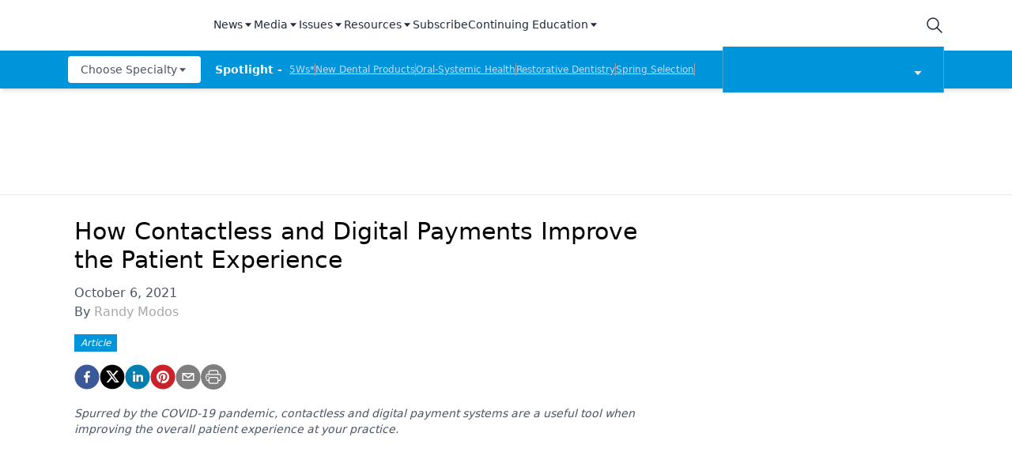

--- FILE ---
content_type: text/html; charset=utf-8
request_url: https://www.dentalproductsreport.com/view/how-contactless-and-digital-payments-improve-the-patient-experience
body_size: 32914
content:
<!DOCTYPE html><html lang="en"><head><meta charSet="utf-8"/><meta name="viewport" content="width=device-width"/><script src="https://cmp.osano.com/6olh2SicG0V81Mlk/3176acd8-840c-4e00-aa96-94b99dddab6b/osano.js"></script><title>How Contactless and Digital Payments Improve the Patient Experience</title><meta name="description" content="Spurred by the COVID-19 pandemic, contactless and digital payment systems are a useful tool when improving the overall patient experience at your practice. "/><meta property="og:url" content="https://www.dentalproductsreport.com/view/how-contactless-and-digital-payments-improve-the-patient-experience  "/><meta property="og:title" content="How Contactless and Digital Payments Improve the Patient Experience"/><meta property="og:image" content="https://cdn.sanity.io/images/0vv8moc6/dpr/a7675f91b3c0269449b38e31066e7338cfcf0f6b-1000x667.jpg?fit=crop&amp;auto=format"/><meta property="og:site_name" content="Dental Products Report"/><meta property="og:description" content="Spurred by the COVID-19 pandemic, contactless and digital payment systems are a useful tool when improving the overall patient experience at your practice. "/><meta name="twitter:card" content="summary"/><meta name="twitter:title" content="How Contactless and Digital Payments Improve the Patient Experience"/><meta name="twitter:image" content="https://cdn.sanity.io/images/0vv8moc6/dpr/a7675f91b3c0269449b38e31066e7338cfcf0f6b-1000x667.jpg?fit=crop&amp;auto=format"/><meta name="twitter:site" content="@undefined"/><meta name="twitter:description" content="Spurred by the COVID-19 pandemic, contactless and digital payment systems are a useful tool when improving the overall patient experience at your practice. "/><meta name="robots" content="max-image-preview:large"/><meta name="robots" content="max-video-preview:-1"/><link rel="preconnect dns-prefetch" href="https://cmp.osano.com"/><link rel="preconnect dns-prefetch" href="https://res.lassomarketing.io"/><link rel="preconnect dns-prefetch" href="https://www.lightboxcdn.com"/><link rel="preconnect dns-prefetch" href="https://pub.doubleverify.com"/><link rel="preconnect dns-prefetch" href="https://cdn.doubleverify.com"/><link rel="preconnect dns-prefetch" href="https://cdn.segment.com"/><link rel="preconnect dns-prefetch" href="https://securepubads.g.doubleclick.net"/><link rel="preconnect dns-prefetch" href="https://pagead2.googlesyndication.com"/><link rel="preconnect dns-prefetch" href="https://cdn.sanity.io"/><link rel="preconnect dns-prefetch" href="https://www.google-analytics.com"/><link rel="preconnect dns-prefetch" href="https://www.googletagmanager.com"/><link rel="preconnect dns-prefetch" href="https://player.vimeo.com"/><link rel="preconnect dns-prefetch" href="https://youtube.com"/><link rel="preconnect dns-prefetch" href="https://connect.facebook.net"/><link rel="preconnect dns-prefetch" href="https://www.facebook.com"/><link rel="preconnect dns-prefetch" href="https://static.ads-twitter.com"/><link rel="preconnect dns-prefetch" href="https://ad.doubleclick.net"/><link rel="preload" as="script" href="https://securepubads.g.doubleclick.net/tag/js/gpt.js"/><link rel="icon" href="/favicon.ico"/><script type="text/javascript" async="" src="https://securepubads.g.doubleclick.net/tag/js/gpt.js"></script><script async="" src="https://pub.doubleverify.com/dvtag/20083417/DV1815449/pub.js"></script><script type="module">
            window.onDvtagReady = function (callback, timeout = 750) { 
            window.dvtag = window.dvtag || {} 
            dvtag.cmd = dvtag.cmd || [] 
            const opt = { callback, timeout, timestamp: new Date().getTime() } 
            dvtag.cmd.push(function () { dvtag.queueAdRequest(opt) }) 
            setTimeout(function () { 
            const cb = opt.callback 
            opt.callback = null 
            if (cb) cb() 
            }, timeout) 
            } 
            </script><meta name="keywords" content="payment,digital payment,contactless payment,paymentjunction,randy modos,finance,software"/><script class="optanon-category-C0001" src="https://one.dentalproductsreport.com/tagmanager/scripts/one.js"></script><script>window.dataLayer = window.dataLayer || [];
            setTimeout(() => {
       
 window.dataLayer.push({
            event: "page_dimensions",
            pageTitle: "How Contactless and Digital Payments Improve the Patient Experience",
            dimension9: "finance/money,finance,practice-management/software",
            dimension11: "",
            dimension12: "",
            dimension13: "Articles",
            dimension14: "Randy Modos",
            dimension15: "how-contactless-and-digital-payments-improve-the-patient-experience",
            dimension18: "2021-10-06T13:30:00.000Z",
            dimension19: "",
            dimension20: "",
          });
            },500)
         </script><script type="text/javascript">
          (function(w,d,s,l,i){w[l]=w[l]||[];w[l].push({'gtm.start':
          new Date().getTime(),event:'gtm.js'});var f=d.getElementsByTagName(s)[0],
          j=d.createElement(s),dl=l!='dataLayer'?'&l='+l:'';j.async=true;j.src=
          'https://www.googletagmanager.com/gtm.js?id='+i+dl;f.parentNode.insertBefore(j,f);
          })(window,document,'script','dataLayer','GTM-N92S5P5');
          </script><script type="module">
          var ALGOLIA_INSIGHTS_SRC = "https://cdn.jsdelivr.net/npm/search-insights@2.4.0";

          !function(e,a,t,n,s,i,c){e.AlgoliaAnalyticsObject=s,e[s]=e[s]||function(){
          (e[s].queue=e[s].queue||[]).push(arguments)},i=a.createElement(t),c=a.getElementsByTagName(t)[0],
          i.async=1,i.src=n,c.parentNode.insertBefore(i,c)
          }(window,document,"script",ALGOLIA_INSIGHTS_SRC,"aa");</script><link rel="canonical" href="https://www.dentalproductsreport.com/view/how-contactless-and-digital-payments-improve-the-patient-experience"/><meta name="robots" content="max-image-preview:large"/><meta name="robots" content="max-video-preview:-1"/><meta name="thumbnail" content="https://cdn.sanity.io/images/0vv8moc6/dpr/a7675f91b3c0269449b38e31066e7338cfcf0f6b-1000x667.jpg?fit=crop&amp;auto=format"/><meta name="next-head-count" content="14"/><link rel="preconnect" href="https://res.lassomarketing.io"/><script async="" type="text/javascript" src="https://www.lightboxcdn.com/vendor/cb8ffff6-032f-4bd5-947e-7714d3dc96ba/lightbox_inline.js"></script><script async="" data-ntv-set-no-auto-start="true" type="text/javascript" src="https://s.ntv.io/serve/load.js"></script> <script defer="" src="https://res.lassomarketing.io/scripts/lasso-imp-id-min.js" type="text/javascript"></script> <script defer="" type="text/javascript" src="https://www.googletagservices.com/tag/js/gpt.js"></script> <script type="module">
            !function(){var analytics=window.analytics=window.analytics||[];if(!analytics.initialize)if(analytics.invoked)window.console&&console.error&&console.error("Segment snippet included twice.");else{analytics.invoked=!0;analytics.methods=["trackSubmit","trackClick","trackLink","trackForm","pageview","identify","reset","group","track","ready","alias","debug","page","once","off","on","addSourceMiddleware","addIntegrationMiddleware","setAnonymousId","addDestinationMiddleware"];analytics.factory=function(e){return function(){var t=Array.prototype.slice.call(arguments);t.unshift(e);analytics.push(t);return analytics}};for(var e=0;e<analytics.methods.length;e++){var key=analytics.methods[e];analytics[key]=analytics.factory(key)}analytics.load=function(key,e){var t=document.createElement("script");t.type="text/javascript";t.async=!0;t.src="https://cdn.segment.com/analytics.js/v1/" + key + "/analytics.min.js";var n=document.getElementsByTagName("script")[0];n.parentNode.insertBefore(t,n);analytics._loadOptions=e};analytics.SNIPPET_VERSION="4.13.1";
              window.LassoImpressionID = lassoImpID();
              analytics.load("BBbKMoOjmhsxPnbd2nO6osz3zq67DzuN");
              analytics.page({
              'LassoImpressionID': window.LassoImpressionID
              });
            }}(); </script>  <script src="https://www.googleoptimize.com/optimize.js?id=OPT-NVFJRDN"></script><link rel="preload" href="/_next/static/css/189966b5f99a6949.css" as="style"/><link rel="stylesheet" href="/_next/static/css/189966b5f99a6949.css" data-n-g=""/><link rel="preload" href="/_next/static/css/1fd9d1dcb68b7a42.css" as="style"/><link rel="stylesheet" href="/_next/static/css/1fd9d1dcb68b7a42.css" data-n-p=""/><link rel="preload" href="/_next/static/css/f12c279c9ec47e0c.css" as="style"/><link rel="stylesheet" href="/_next/static/css/f12c279c9ec47e0c.css" data-n-p=""/><noscript data-n-css=""></noscript><script defer="" nomodule="" src="/_next/static/chunks/polyfills-c67a75d1b6f99dc8.js"></script><script src="/_next/static/chunks/webpack-a4d7958685eed907.js" defer=""></script><script src="/_next/static/chunks/framework-45ce3d09104a2cae.js" defer=""></script><script src="/_next/static/chunks/main-c1ce322a402d266c.js" defer=""></script><script src="/_next/static/chunks/pages/_app-77e7ebe94874df0c.js" defer=""></script><script src="/_next/static/chunks/69bd6bf3-c7219ac9ecb38ac9.js" defer=""></script><script src="/_next/static/chunks/f36c6662-e730e1316f9aa347.js" defer=""></script><script src="/_next/static/chunks/8eec4907-3e083fdcb8f62d72.js" defer=""></script><script src="/_next/static/chunks/065a3ddb-42216585c327b2a5.js" defer=""></script><script src="/_next/static/chunks/72585f70-d02c41699ad6afb6.js" defer=""></script><script src="/_next/static/chunks/9814d858-cb162ab048445baf.js" defer=""></script><script src="/_next/static/chunks/59b4e022-7c8a205b41eac8c0.js" defer=""></script><script src="/_next/static/chunks/aeb74aa0-4e0b515016d20a9f.js" defer=""></script><script src="/_next/static/chunks/e1efa4cc-06e900eb45581c19.js" defer=""></script><script src="/_next/static/chunks/6507-72b65b70ac9f655b.js" defer=""></script><script src="/_next/static/chunks/9415-9f0d5b15ad7eb434.js" defer=""></script><script src="/_next/static/chunks/4990-558d23eb42a2de88.js" defer=""></script><script src="/_next/static/chunks/5314-faea4cbda16b2109.js" defer=""></script><script src="/_next/static/chunks/9100-d0d4253ca22d8d11.js" defer=""></script><script src="/_next/static/chunks/1574-8b86260dc511b6b2.js" defer=""></script><script src="/_next/static/chunks/5959-03d3022cd4754dc6.js" defer=""></script><script src="/_next/static/chunks/pages/view/%5B...slug%5D-2e49b227affcec3a.js" defer=""></script><script src="/_next/static/ZQzPuAe79S4w7Di_jWe8s/_buildManifest.js" defer=""></script><script src="/_next/static/ZQzPuAe79S4w7Di_jWe8s/_ssgManifest.js" defer=""></script><style id="__jsx-1661e6713d4eb9b5">.leaderboardAdWrapper.jsx-1661e6713d4eb9b5{min-height:90px;background:#fff}.leaderboardAdWrapper.jsx-1661e6713d4eb9b5 .AD728x90.jsx-1661e6713d4eb9b5{}@media screen and (min-width:768px){.leader-fixed.jsx-1661e6713d4eb9b5{position:fixed;margin-top:1rem;z-index:999999}}.leaderboardAdWrapper.jsx-1661e6713d4eb9b5 .AD728x90.jsx-1661e6713d4eb9b5 div[id*="google_ads_iframe"].jsx-1661e6713d4eb9b5:empty{height:0px!important}@media screen and (max-width:668px){.leaderboardAdWrapper.jsx-1661e6713d4eb9b5{min-height:0px;position:fixed;background:white;left:0;right:0;top:55px;padding-top:.5rem;padding-bottom:.25rem;z-index:9999}}</style><style id="__jsx-19ede9f0a5a45918">.jsx-19ede9f0a5a45918::-webkit-scrollbar{display:none}</style></head><body><noscript><iframe src="https://www.googletagmanager.com/ns.html?id=GTM-KQ9HH4J" height="0" width="0" style="display:none;visibility:hidden"></iframe></noscript><div id="__next" data-reactroot=""><div class="-mb-6"><div class="h-full w-full sticky top-0 z-[999999]"><nav role="navigation" class=" w-full mx-auto hidden lg:block bg-white shadow-md relative"><div class="bg-white" id="topnav"><div class="container px-4 relative justify-between h-16 flex items-center md:items-stretch mx-auto "><div class="h-full flex items-center"><a role="img" aria-label="logo" class="focus:outline-none relative h-12 w-40 mr-6 flex items-center" href="/"><span style="box-sizing:border-box;display:block;overflow:hidden;width:initial;height:initial;background:none;opacity:1;border:0;margin:0;padding:0;position:absolute;top:0;left:0;bottom:0;right:0"><img src="[data-uri]" decoding="async" data-nimg="fill" style="position:absolute;top:0;left:0;bottom:0;right:0;box-sizing:border-box;padding:0;border:none;margin:auto;display:block;width:0;height:0;min-width:100%;max-width:100%;min-height:100%;max-height:100%;object-fit:contain;object-position:left"/><noscript><img sizes="100vw" srcSet="/_next/image?url=%2Fsitelogo.png&amp;w=640&amp;q=75 640w, /_next/image?url=%2Fsitelogo.png&amp;w=750&amp;q=75 750w, /_next/image?url=%2Fsitelogo.png&amp;w=828&amp;q=75 828w, /_next/image?url=%2Fsitelogo.png&amp;w=1080&amp;q=75 1080w, /_next/image?url=%2Fsitelogo.png&amp;w=1200&amp;q=75 1200w, /_next/image?url=%2Fsitelogo.png&amp;w=1920&amp;q=75 1920w, /_next/image?url=%2Fsitelogo.png&amp;w=2048&amp;q=75 2048w, /_next/image?url=%2Fsitelogo.png&amp;w=3840&amp;q=75 3840w" src="/_next/image?url=%2Fsitelogo.png&amp;w=3840&amp;q=75" decoding="async" data-nimg="fill" style="position:absolute;top:0;left:0;bottom:0;right:0;box-sizing:border-box;padding:0;border:none;margin:auto;display:block;width:0;height:0;min-width:100%;max-width:100%;min-height:100%;max-height:100%;object-fit:contain;object-position:left" loading="lazy"/></noscript></span></a><div class="hidden md:block"><div class="bg-white py-2 whitespace-nowrap"><div class="mx-auto md:max-w-4xl lg:max-w-5xl xl:max-w-7xl "><div class="flex gap-4"><div class=" isolate z-[10000] " data-headlessui-state=""><button class="focus:outline-none border-b-2 border-transparent font-medium cursor-pointer h-full flex items-center text-sm tracking-normal capitalize text-gray-800" type="button" aria-expanded="false" data-headlessui-state="">News<svg stroke="currentColor" fill="currentColor" stroke-width="0" viewBox="0 0 24 24" height="1em" width="1em" xmlns="http://www.w3.org/2000/svg"><path d="m11.998 17 7-8h-14z"></path></svg></button><div class="sr-only"><a href="/news" rel="noopener" target="_self" class="flex gap-x-4 py-2 text-sm font-semibold leading-6 text-blue-600 underline">All News</a><a href="/industry-news" rel="noopener" target="_self" class="flex gap-x-4 py-2 text-sm font-semibold leading-6 text-blue-600 underline">Industry News</a><a href="/a-week-in-review" rel="noopener" target="_self" class="flex gap-x-4 py-2 text-sm font-semibold leading-6 text-blue-600 underline">The Week in Review</a><a href="/5ws" rel="noopener" target="_self" class="flex gap-x-4 py-2 text-sm font-semibold leading-6 text-blue-600 underline">5Ws</a><a href="/live-events" rel="noopener" target="_self" class="flex gap-x-4 py-2 text-sm font-semibold leading-6 text-blue-600 underline">Live Events</a><a href="/newdentalproducts" rel="noopener" target="_self" class="flex gap-x-4 py-2 text-sm font-semibold leading-6 text-blue-600 underline">New Dental Products</a></div></div><div class=" isolate z-[10000] " data-headlessui-state=""><button class="focus:outline-none border-b-2 border-transparent font-medium cursor-pointer h-full flex items-center text-sm tracking-normal capitalize text-gray-800" type="button" aria-expanded="false" data-headlessui-state="">Media<svg stroke="currentColor" fill="currentColor" stroke-width="0" viewBox="0 0 24 24" height="1em" width="1em" xmlns="http://www.w3.org/2000/svg"><path d="m11.998 17 7-8h-14z"></path></svg></button><div class="sr-only"><a href="/podcasts/product-bites" rel="noopener" target="_self" class="flex gap-x-4 py-2 text-sm font-semibold leading-6 text-blue-600 underline">Product Bites</a><a href="/expert-interviews/product-insights" rel="noopener" target="_self" class="flex gap-x-4 py-2 text-sm font-semibold leading-6 text-blue-600 underline">Product Insights</a><a href="/expert-interviews/test-drives" rel="noopener" target="_self" class="flex gap-x-4 py-2 text-sm font-semibold leading-6 text-blue-600 underline">Test Drives</a><a href="/expert-interviews/live-show-coverage" rel="noopener" target="_self" class="flex gap-x-4 py-2 text-sm font-semibold leading-6 text-blue-600 underline">Live Show Coverage</a><a href="/expert-interviews/mastermind" rel="noopener" target="_self" class="flex gap-x-4 py-2 text-sm font-semibold leading-6 text-blue-600 underline">Mastermind</a><a href="/expert-interviews/therapy-in-30-minutes" rel="noopener" target="_self" class="flex gap-x-4 py-2 text-sm font-semibold leading-6 text-blue-600 underline">Therapy in 30 Minutes</a><a href="/expert-interviews/5ws-videos" rel="noopener" target="_self" class="flex gap-x-4 py-2 text-sm font-semibold leading-6 text-blue-600 underline">5Ws Videos</a><a href="/expert-interviews/technique-in-2-minutes" rel="noopener" target="_self" class="flex gap-x-4 py-2 text-sm font-semibold leading-6 text-blue-600 underline">Technique in 2 Minutes</a><a href="/expert-interviews/dental-product-presentations" rel="noopener" target="_self" class="flex gap-x-4 py-2 text-sm font-semibold leading-6 text-blue-600 underline">Dental Product Presentations</a><a href="/expert-interviews" rel="noopener" target="_self" class="flex gap-x-4 py-2 text-sm font-semibold leading-6 text-blue-600 underline">Expert Interviews</a><a href="/podcasts" rel="noopener" target="_self" class="flex gap-x-4 py-2 text-sm font-semibold leading-6 text-blue-600 underline">Podcasts</a></div></div><div class=" isolate z-[10000] " data-headlessui-state=""><button class="focus:outline-none border-b-2 border-transparent font-medium cursor-pointer h-full flex items-center text-sm tracking-normal capitalize text-gray-800" type="button" aria-expanded="false" data-headlessui-state="">Issues<svg stroke="currentColor" fill="currentColor" stroke-width="0" viewBox="0 0 24 24" height="1em" width="1em" xmlns="http://www.w3.org/2000/svg"><path d="m11.998 17 7-8h-14z"></path></svg></button><div class="sr-only"><a href="/journals/dental-products-report" rel="noopener" target="_self" class="flex gap-x-4 py-2 text-sm font-semibold leading-6 text-blue-600 underline">Dental Products Report</a><a href="/journals/dental-lab" rel="noopener" target="_self" class="flex gap-x-4 py-2 text-sm font-semibold leading-6 text-blue-600 underline">Dental Lab Products</a></div></div><div class=" isolate z-[10000] " data-headlessui-state=""><button class="focus:outline-none border-b-2 border-transparent font-medium cursor-pointer h-full flex items-center text-sm tracking-normal capitalize text-gray-800" type="button" aria-expanded="false" data-headlessui-state="">Resources<svg stroke="currentColor" fill="currentColor" stroke-width="0" viewBox="0 0 24 24" height="1em" width="1em" xmlns="http://www.w3.org/2000/svg"><path d="m11.998 17 7-8h-14z"></path></svg></button><div class="sr-only"><a href="/sponsored" rel="noopener" target="_self" class="flex gap-x-4 py-2 text-sm font-semibold leading-6 text-blue-600 underline">Sponsored Content</a><a href="/sponsored-resources" rel="noopener" target="_self" class="flex gap-x-4 py-2 text-sm font-semibold leading-6 text-blue-600 underline">Sponsored Resources</a><a href="/e-books" rel="noopener" target="_self" class="flex gap-x-4 py-2 text-sm font-semibold leading-6 text-blue-600 underline">eBooks</a><a href="http://jobs.modernmedicine.com/index.php" rel="noopener" target="_self" class="flex gap-x-4 py-2 text-sm font-semibold leading-6 text-blue-600 underline">Job Board</a><a href="/otcguide" rel="noopener" target="_self" class="flex gap-x-4 py-2 text-sm font-semibold leading-6 text-blue-600 underline">OTC Guide</a><a href="https://www.dentalproductdirectory.com/" rel="noopener" target="_self" class="flex gap-x-4 py-2 text-sm font-semibold leading-6 text-blue-600 underline">Directory</a></div></div><a rel="noopener" target="_self" class="focus:outline-none border-b-2 border-transparent font-medium cursor-pointer h-full flex items-center  text-sm tracking-normal capitalize text-gray-800" href="https://one.dentalproductsreport.com/subscribe/">Subscribe</a><div class=" isolate z-[10000] " data-headlessui-state=""><button class="focus:outline-none border-b-2 border-transparent font-medium cursor-pointer h-full flex items-center text-sm tracking-normal capitalize text-gray-800" type="button" aria-expanded="false" data-headlessui-state="">Continuing Education<svg stroke="currentColor" fill="currentColor" stroke-width="0" viewBox="0 0 24 24" height="1em" width="1em" xmlns="http://www.w3.org/2000/svg"><path d="m11.998 17 7-8h-14z"></path></svg></button><div class="sr-only"><a href="/events" rel="noopener" target="_self" class="flex gap-x-4 py-2 text-sm font-semibold leading-6 text-blue-600 underline">CE Webinars</a><a href="/cearticles" rel="noopener" target="_self" class="flex gap-x-4 py-2 text-sm font-semibold leading-6 text-blue-600 underline">CE Articles</a><a href="/virtual-events" rel="noopener" target="_self" class="flex gap-x-4 py-2 text-sm font-semibold leading-6 text-blue-600 underline">Virtual Events</a></div></div></div></div></div></div></div><div class="md:flex items-center justify-end hidden"><div class="flex items-center"><div class="md:pr-10 lg:pr-0 h-full flex items-center"><button class="w-6 h-6 relative"><svg xmlns="http://www.w3.org/2000/svg" class="text-gray-800 stroke-current icon icon-tabler icon-tabler-search" viewBox="0 0 24 24" stroke-width="1.5" stroke="currentColor" fill="none" stroke-linecap="round" stroke-linejoin="round"><path stroke="none" d="M0 0h24v24H0z"></path><circle cx="10" cy="10" r="7"></circle><line x1="21" y1="21" x2="15" y2="15"></line></svg></button><div class="hidden  bg-secondary p-4 rounded shadow-lg top-16 right-0 overflow-hidden absolute grid place-items-center  z-[99999] "><form method="GET" action="/search"><div class="relative"><div class="text-gray-600 absolute ml-3 inset-0 m-auto lg:w-4 lg:h-4 md:w-6 md:h-6"><button aria-label="submit" type="submit" class="absolute block inset-0"><svg xmlns="http://www.w3.org/2000/svg" class="text-gray-600 stroke-current icon icon-tabler icon-tabler-search" viewBox="0 0 24 24" stroke-width="2" stroke="currentColor" fill="none" stroke-linecap="round" stroke-linejoin="round"><path stroke="none" d="M0 0h24v24H0z"></path><circle cx="10" cy="10" r="7"></circle><line x1="21" y1="21" x2="15" y2="15"></line></svg></button></div><input type="text" required="" name="searchTerm" class="block border border-gray-200 focus:outline-none focus:border-indigo-700 lg:w-48 xl:w-64 rounded text-sm text-gray-800 pl-8 py-2" placeholder="Search"/></div></form></div></div></div></div></div></div><div class="bg-primary" id="bottomnav"><div style="max-height:50px" class="px-4 transition-all container justify-between h-12 flex items-center md:items-stretch mx-auto"><div class="h-full w-full flex items-center justify-between relative"><div class="min-w-[170px] z-1 mr-4"><div class="block"><div class=""><div class="mx-auto md:max-w-4xl lg:max-w-5xl xl:max-w-7xl "><div class="flex gap-4 justify-start"><div class=" isolate z-[9999] " data-headlessui-state=""><button class="focus:outline-none rounded font-medium cursor-pointer flex items-center  text-xs md:text-sm h-[34px] px-2 md:px-4 tracking-normal capitalize bg-white text-gray-600" type="button" aria-expanded="false" data-headlessui-state="">Choose Specialty<svg stroke="currentColor" fill="currentColor" stroke-width="0" viewBox="0 0 24 24" height="1em" width="1em" xmlns="http://www.w3.org/2000/svg"><path d="m11.998 17 7-8h-14z"></path></svg></button><nav role="navigation" aria-label="Choose Specialty" class="sr-only"><div><a rel="noopener" target="_self" href="/clinical/catapulteducation" class="flex gap-x-4 py-2 text-sm font-semibold leading-6 text-blue-600 underline">Catapult Education</a></div><div><a rel="noopener" target="_self" href="/clinical/cement-and-adhesives" class="flex gap-x-4 py-2 text-sm font-semibold leading-6 text-blue-600 underline">Cement and Adhesives</a></div><div><a rel="noopener" target="_self" href="/clinical/cosmetic-dentistry" class="flex gap-x-4 py-2 text-sm font-semibold leading-6 text-blue-600 underline">Cosmetic Dentistry</a></div><div><a rel="noopener" target="_self" href="/clinical/data-security" class="flex gap-x-4 py-2 text-sm font-semibold leading-6 text-blue-600 underline">Data Security</a></div><div><a rel="noopener" target="_self" href="/clinical/dentures" class="flex gap-x-4 py-2 text-sm font-semibold leading-6 text-blue-600 underline">Dentures</a></div><div><a rel="noopener" target="_self" href="/clinical/digital-dentistry" class="flex gap-x-4 py-2 text-sm font-semibold leading-6 text-blue-600 underline">Digital Dentistry</a></div><div><a rel="noopener" target="_self" href="/clinical/digital-imaging" class="flex gap-x-4 py-2 text-sm font-semibold leading-6 text-blue-600 underline">Digital Imaging</a></div><div><a rel="noopener" target="_self" href="/clinical/emerging-research" class="flex gap-x-4 py-2 text-sm font-semibold leading-6 text-blue-600 underline">Emerging Research</a></div><div><a rel="noopener" target="_self" href="/clinical/endodontics" class="flex gap-x-4 py-2 text-sm font-semibold leading-6 text-blue-600 underline">Endodontics</a></div><div><a rel="noopener" target="_self" href="/clinical/equipment-supplies" class="flex gap-x-4 py-2 text-sm font-semibold leading-6 text-blue-600 underline">Equipment &amp; Supplies</a></div><div><a rel="noopener" target="_self" href="/clinical/ergonomics" class="flex gap-x-4 py-2 text-sm font-semibold leading-6 text-blue-600 underline">Ergonomics</a></div><div><a rel="noopener" target="_self" href="/clinical/implants" class="flex gap-x-4 py-2 text-sm font-semibold leading-6 text-blue-600 underline">Implants</a></div><div><a rel="noopener" target="_self" href="/clinical/infection-control" class="flex gap-x-4 py-2 text-sm font-semibold leading-6 text-blue-600 underline">Infection Control</a></div><div><a rel="noopener" target="_self" href="/clinical/laser-dentistry" class="flex gap-x-4 py-2 text-sm font-semibold leading-6 text-blue-600 underline">Laser Dentistry</a></div><div><a rel="noopener" target="_self" href="/clinical/materials" class="flex gap-x-4 py-2 text-sm font-semibold leading-6 text-blue-600 underline">Materials</a></div><div><a rel="noopener" target="_self" href="/clinical/oral-care" class="flex gap-x-4 py-2 text-sm font-semibold leading-6 text-blue-600 underline">Oral Care</a></div><div><a rel="noopener" target="_self" href="/clinical/oralsystemichealth" class="flex gap-x-4 py-2 text-sm font-semibold leading-6 text-blue-600 underline">Oral-Systemic Health</a></div><div><a rel="noopener" target="_self" href="/clinical/orthodontics" class="flex gap-x-4 py-2 text-sm font-semibold leading-6 text-blue-600 underline">Orthodontics</a></div><div><a rel="noopener" target="_self" href="/clinical/pediatric-dentistry" class="flex gap-x-4 py-2 text-sm font-semibold leading-6 text-blue-600 underline">Pediatric Dentistry</a></div><div><a rel="noopener" target="_self" href="/clinical/periodontics" class="flex gap-x-4 py-2 text-sm font-semibold leading-6 text-blue-600 underline">Periodontics</a></div><div><a rel="noopener" target="_self" href="/clinical/products" class="flex gap-x-4 py-2 text-sm font-semibold leading-6 text-blue-600 underline">Products</a></div><div><a rel="noopener" target="_self" href="/clinical/restorative-dentistry" class="flex gap-x-4 py-2 text-sm font-semibold leading-6 text-blue-600 underline">Restorative Dentistry</a></div><div><a rel="noopener" target="_self" href="/clinical/techniques" class="flex gap-x-4 py-2 text-sm font-semibold leading-6 text-blue-600 underline">Techniques</a></div><div><a rel="noopener" target="_self" href="/clinical/technology" class="flex gap-x-4 py-2 text-sm font-semibold leading-6 text-blue-600 underline">Technology</a></div></nav></div></div></div></div></div></div><div class="flex flex-1 items-center overflow-hidden"><span class="text-sm font-bold mr-1 whitespace-pre text-gray-50">Spotlight - </span><ul id="spotlight-links" class="flex gap-2 h-4 overflow-hidden flex-wrap"><li class="text-xs underline whitespace-pre cursor-pointer text-blue-200"><a target="" rel="" href="/5ws">5Ws*</a></li><span class="border-r w-0 border-gray-400"></span><li class="text-xs underline whitespace-pre cursor-pointer text-blue-200"><a target="" rel="" href="/newdentalproducts">New Dental Products</a></li><span class="border-r w-0 border-gray-400"></span><li class="text-xs underline whitespace-pre cursor-pointer text-blue-200"><a target="" rel="" href="/clinical/oralsystemichealth">Oral-Systemic Health</a></li><span class="border-r w-0 border-gray-400"></span><li class="text-xs underline whitespace-pre cursor-pointer text-blue-200"><a target="" rel="" href="/clinical/restorative-dentistry">Restorative Dentistry</a></li><span class="border-r w-0 border-gray-400"></span><li class="text-xs underline whitespace-pre cursor-pointer text-blue-200"><a target="" rel="" href="/springselection2024">Spring Selection</a></li><span class="border-r w-0 border-gray-400"></span><li class="text-xs underline whitespace-pre cursor-pointer text-blue-200"><a target="" rel="" href="/a-week-in-review">The Week In Review</a></li></ul></div><div class="w-40 md:w-[280px] relative cursor-pointer md:border-r md:border-l md:ml-4 border-[#c6c6c659] bg-primary"><div class="w-full px-6 py-1 flex items-center justify-center flex-row"><div class="relative w-[160px] h-[50px] flex-1"><span style="box-sizing:border-box;display:block;overflow:hidden;width:initial;height:initial;background:none;opacity:1;border:0;margin:0;padding:0;position:absolute;top:0;left:0;bottom:0;right:0"><img alt="Dental Products Report" src="[data-uri]" decoding="async" data-nimg="fill" style="position:absolute;top:0;left:0;bottom:0;right:0;box-sizing:border-box;padding:0;border:none;margin:auto;display:block;width:0;height:0;min-width:100%;max-width:100%;min-height:100%;max-height:100%;object-fit:contain"/><noscript><img alt="Dental Products Report" sizes="100vw" srcSet="/_next/image?url=%2FDPR_white.png&amp;w=640&amp;q=75 640w, /_next/image?url=%2FDPR_white.png&amp;w=750&amp;q=75 750w, /_next/image?url=%2FDPR_white.png&amp;w=828&amp;q=75 828w, /_next/image?url=%2FDPR_white.png&amp;w=1080&amp;q=75 1080w, /_next/image?url=%2FDPR_white.png&amp;w=1200&amp;q=75 1200w, /_next/image?url=%2FDPR_white.png&amp;w=1920&amp;q=75 1920w, /_next/image?url=%2FDPR_white.png&amp;w=2048&amp;q=75 2048w, /_next/image?url=%2FDPR_white.png&amp;w=3840&amp;q=75 3840w" src="/_next/image?url=%2FDPR_white.png&amp;w=3840&amp;q=75" decoding="async" data-nimg="fill" style="position:absolute;top:0;left:0;bottom:0;right:0;box-sizing:border-box;padding:0;border:none;margin:auto;display:block;width:0;height:0;min-width:100%;max-width:100%;min-height:100%;max-height:100%;object-fit:contain" loading="lazy"/></noscript></span></div><div class="text-gray-200 ml-auto mt-2"><svg stroke="currentColor" fill="currentColor" stroke-width="0" viewBox="0 0 24 24" height="1em" width="1em" xmlns="http://www.w3.org/2000/svg"><path d="m11.998 17 7-8h-14z"></path></svg></div></div><ul class="absolute min-w-full h-[280px] sm:h-fit sm:max-h-[470px] overflow-y-auto hide-scrollbar md:right-0 md:left-0 bg-primary shadow-lg z-10 space-y-4 pt-4 pb-6 hidden"><li class="h-fit flex items-center justify-center cursor-pointer py-2 border-y border-transparent hover:border-white"><a class="w-full px-2" href="/lab"><p class="flex-none relative max-w-full" style="height:50px"><span style="box-sizing:border-box;display:block;overflow:hidden;width:initial;height:initial;background:none;opacity:1;border:0;margin:0;padding:0;position:absolute;top:0;left:0;bottom:0;right:0"><img alt="Dental Lab Products" title="Dental Lab Products" src="[data-uri]" decoding="async" data-nimg="fill" style="position:absolute;top:0;left:0;bottom:0;right:0;box-sizing:border-box;padding:0;border:none;margin:auto;display:block;width:0;height:0;min-width:100%;max-width:100%;min-height:100%;max-height:100%;object-fit:contain"/><noscript><img alt="Dental Lab Products" title="Dental Lab Products" sizes="100vw" srcSet="/_next/image?url=%2Fdlp_white_n.png&amp;w=640&amp;q=75 640w, /_next/image?url=%2Fdlp_white_n.png&amp;w=750&amp;q=75 750w, /_next/image?url=%2Fdlp_white_n.png&amp;w=828&amp;q=75 828w, /_next/image?url=%2Fdlp_white_n.png&amp;w=1080&amp;q=75 1080w, /_next/image?url=%2Fdlp_white_n.png&amp;w=1200&amp;q=75 1200w, /_next/image?url=%2Fdlp_white_n.png&amp;w=1920&amp;q=75 1920w, /_next/image?url=%2Fdlp_white_n.png&amp;w=2048&amp;q=75 2048w, /_next/image?url=%2Fdlp_white_n.png&amp;w=3840&amp;q=75 3840w" src="/_next/image?url=%2Fdlp_white_n.png&amp;w=3840&amp;q=75" decoding="async" data-nimg="fill" style="position:absolute;top:0;left:0;bottom:0;right:0;box-sizing:border-box;padding:0;border:none;margin:auto;display:block;width:0;height:0;min-width:100%;max-width:100%;min-height:100%;max-height:100%;object-fit:contain" loading="lazy"/></noscript></span></p></a></li><li class="h-fit flex items-center justify-center cursor-pointer py-2 border-y border-transparent hover:border-white"><a class="w-full px-2" href="/practice-management"><p class="flex-none relative max-w-full" style="height:50px"><span style="box-sizing:border-box;display:block;overflow:hidden;width:initial;height:initial;background:none;opacity:1;border:0;margin:0;padding:0;position:absolute;top:0;left:0;bottom:0;right:0"><img alt="Dental Practice Management" title="Dental Practice Management" src="[data-uri]" decoding="async" data-nimg="fill" style="position:absolute;top:0;left:0;bottom:0;right:0;box-sizing:border-box;padding:0;border:none;margin:auto;display:block;width:0;height:0;min-width:100%;max-width:100%;min-height:100%;max-height:100%;object-fit:contain"/><noscript><img alt="Dental Practice Management" title="Dental Practice Management" sizes="100vw" srcSet="/_next/image?url=%2FDPM_WHT.png&amp;w=640&amp;q=75 640w, /_next/image?url=%2FDPM_WHT.png&amp;w=750&amp;q=75 750w, /_next/image?url=%2FDPM_WHT.png&amp;w=828&amp;q=75 828w, /_next/image?url=%2FDPM_WHT.png&amp;w=1080&amp;q=75 1080w, /_next/image?url=%2FDPM_WHT.png&amp;w=1200&amp;q=75 1200w, /_next/image?url=%2FDPM_WHT.png&amp;w=1920&amp;q=75 1920w, /_next/image?url=%2FDPM_WHT.png&amp;w=2048&amp;q=75 2048w, /_next/image?url=%2FDPM_WHT.png&amp;w=3840&amp;q=75 3840w" src="/_next/image?url=%2FDPM_WHT.png&amp;w=3840&amp;q=75" decoding="async" data-nimg="fill" style="position:absolute;top:0;left:0;bottom:0;right:0;box-sizing:border-box;padding:0;border:none;margin:auto;display:block;width:0;height:0;min-width:100%;max-width:100%;min-height:100%;max-height:100%;object-fit:contain" loading="lazy"/></noscript></span></p></a></li><li class="h-fit flex items-center justify-center cursor-pointer py-2 border-y border-transparent hover:border-white"><a class="w-full px-2" href="/finance"><p class="flex-none relative max-w-full" style="height:50px"><span style="box-sizing:border-box;display:block;overflow:hidden;width:initial;height:initial;background:none;opacity:1;border:0;margin:0;padding:0;position:absolute;top:0;left:0;bottom:0;right:0"><img alt="Dentist&#x27;s Money Digest" title="Dentist&#x27;s Money Digest" src="[data-uri]" decoding="async" data-nimg="fill" style="position:absolute;top:0;left:0;bottom:0;right:0;box-sizing:border-box;padding:0;border:none;margin:auto;display:block;width:0;height:0;min-width:100%;max-width:100%;min-height:100%;max-height:100%;object-fit:contain"/><noscript><img alt="Dentist&#x27;s Money Digest" title="Dentist&#x27;s Money Digest" sizes="100vw" srcSet="/_next/image?url=%2FDMD_white_cropped_v2.png&amp;w=640&amp;q=75 640w, /_next/image?url=%2FDMD_white_cropped_v2.png&amp;w=750&amp;q=75 750w, /_next/image?url=%2FDMD_white_cropped_v2.png&amp;w=828&amp;q=75 828w, /_next/image?url=%2FDMD_white_cropped_v2.png&amp;w=1080&amp;q=75 1080w, /_next/image?url=%2FDMD_white_cropped_v2.png&amp;w=1200&amp;q=75 1200w, /_next/image?url=%2FDMD_white_cropped_v2.png&amp;w=1920&amp;q=75 1920w, /_next/image?url=%2FDMD_white_cropped_v2.png&amp;w=2048&amp;q=75 2048w, /_next/image?url=%2FDMD_white_cropped_v2.png&amp;w=3840&amp;q=75 3840w" src="/_next/image?url=%2FDMD_white_cropped_v2.png&amp;w=3840&amp;q=75" decoding="async" data-nimg="fill" style="position:absolute;top:0;left:0;bottom:0;right:0;box-sizing:border-box;padding:0;border:none;margin:auto;display:block;width:0;height:0;min-width:100%;max-width:100%;min-height:100%;max-height:100%;object-fit:contain" loading="lazy"/></noscript></span></p></a></li><li class="h-fit flex items-center justify-center cursor-pointer py-2 border-y border-transparent hover:border-white"><a class="w-full px-2" href="/hygiene"><p class="flex-none relative max-w-full" style="height:50px"><span style="box-sizing:border-box;display:block;overflow:hidden;width:initial;height:initial;background:none;opacity:1;border:0;margin:0;padding:0;position:absolute;top:0;left:0;bottom:0;right:0"><img alt="Modern Hygienist" title="Modern Hygienist" src="[data-uri]" decoding="async" data-nimg="fill" style="position:absolute;top:0;left:0;bottom:0;right:0;box-sizing:border-box;padding:0;border:none;margin:auto;display:block;width:0;height:0;min-width:100%;max-width:100%;min-height:100%;max-height:100%;object-fit:contain"/><noscript><img alt="Modern Hygienist" title="Modern Hygienist" sizes="100vw" srcSet="/_next/image?url=%2Fhygenist_white.png&amp;w=640&amp;q=75 640w, /_next/image?url=%2Fhygenist_white.png&amp;w=750&amp;q=75 750w, /_next/image?url=%2Fhygenist_white.png&amp;w=828&amp;q=75 828w, /_next/image?url=%2Fhygenist_white.png&amp;w=1080&amp;q=75 1080w, /_next/image?url=%2Fhygenist_white.png&amp;w=1200&amp;q=75 1200w, /_next/image?url=%2Fhygenist_white.png&amp;w=1920&amp;q=75 1920w, /_next/image?url=%2Fhygenist_white.png&amp;w=2048&amp;q=75 2048w, /_next/image?url=%2Fhygenist_white.png&amp;w=3840&amp;q=75 3840w" src="/_next/image?url=%2Fhygenist_white.png&amp;w=3840&amp;q=75" decoding="async" data-nimg="fill" style="position:absolute;top:0;left:0;bottom:0;right:0;box-sizing:border-box;padding:0;border:none;margin:auto;display:block;width:0;height:0;min-width:100%;max-width:100%;min-height:100%;max-height:100%;object-fit:contain" loading="lazy"/></noscript></span></p></a></li></ul><style>
        /* Hide scrollbar for Chrome, Safari and Opera */
        .hide-scrollbar::-webkit-scrollbar {
          display: none;
        }

        /* Hide scrollbar for IE, Edge and Firefox */
        .hide-scrollbar {
          -ms-overflow-style: none;  /* IE and Edge */
          scrollbar-width: none;  /* Firefox */
        }
      </style></div></div></div></div></nav><nav class="lg:hidden"><div class="w-full shadow-md bg-white sticky top-0 z-40"><div class="flex mx-auto container"><div class=" py-4 flex items-stretch justify-between mx-4 items-center w-full"><div class="flex items-center justify-end"><div class="flex items-center"><div class="h-full flex items-center"><button id="menu" aria-label="open menu" aria-expanded="false" class="focus:outline-none focus:ring-2 focus:ring-gray-700 rounded-md  text-gray-800"><svg width="30" height="30" viewBox="0 0 24 24" fill="none" xmlns="http://www.w3.org/2000/svg"><path d="M21 10H3" stroke="#4B5563" stroke-width="1.5" stroke-linecap="round" stroke-linejoin="round"></path><path d="M21 6H3" stroke="#4B5563" stroke-width="1.5" stroke-linecap="round" stroke-linejoin="round"></path><path d="M21 14H3" stroke="#4B5563" stroke-width="1.5" stroke-linecap="round" stroke-linejoin="round"></path><path d="M21 18H3" stroke="#4B5563" stroke-width="1.5" stroke-linecap="round" stroke-linejoin="round"></path></svg></button></div></div></div><div aria-label="logo" role="img" tabindex="0" class="focus:outline-none relative h-10 w-40"><a role="img" aria-label="logo" class="focus:outline-none relative h-12 w-40 mr-6 flex items-center" href="/"><span style="box-sizing:border-box;display:block;overflow:hidden;width:initial;height:initial;background:none;opacity:1;border:0;margin:0;padding:0;position:absolute;top:0;left:0;bottom:0;right:0"><img src="[data-uri]" decoding="async" data-nimg="fill" style="position:absolute;top:0;left:0;bottom:0;right:0;box-sizing:border-box;padding:0;border:none;margin:auto;display:block;width:0;height:0;min-width:100%;max-width:100%;min-height:100%;max-height:100%;object-fit:contain;object-position:center"/><noscript><img sizes="100vw" srcSet="/_next/image?url=%2Fsitelogo.png&amp;w=640&amp;q=75 640w, /_next/image?url=%2Fsitelogo.png&amp;w=750&amp;q=75 750w, /_next/image?url=%2Fsitelogo.png&amp;w=828&amp;q=75 828w, /_next/image?url=%2Fsitelogo.png&amp;w=1080&amp;q=75 1080w, /_next/image?url=%2Fsitelogo.png&amp;w=1200&amp;q=75 1200w, /_next/image?url=%2Fsitelogo.png&amp;w=1920&amp;q=75 1920w, /_next/image?url=%2Fsitelogo.png&amp;w=2048&amp;q=75 2048w, /_next/image?url=%2Fsitelogo.png&amp;w=3840&amp;q=75 3840w" src="/_next/image?url=%2Fsitelogo.png&amp;w=3840&amp;q=75" decoding="async" data-nimg="fill" style="position:absolute;top:0;left:0;bottom:0;right:0;box-sizing:border-box;padding:0;border:none;margin:auto;display:block;width:0;height:0;min-width:100%;max-width:100%;min-height:100%;max-height:100%;object-fit:contain;object-position:center" loading="lazy"/></noscript></span></a></div><div class="relative w-8 h-8 my grid items-center"><a class="absolute lg:hidden inset-0 mt-1" href="/search"><svg xmlns="http://www.w3.org/2000/svg" class="text-gray-800 stroke-current icon icon-tabler icon-tabler-search" viewBox="0 0 24 24" stroke-width="1.5" stroke="currentColor" fill="none" stroke-linecap="round" stroke-linejoin="round"><path stroke="none" d="M0 0h24v24H0z"></path><circle cx="10" cy="10" r="7"></circle><line x1="21" y1="21" x2="15" y2="15"></line></svg></a></div></div></div><div style="max-height:50px" class="bg-primary px-4 transition-all  h-12  md:items-stretch mx-auto" id="bottomnav-mobile"><div class="container justify-between h-12 flex items-center md:items-stretch mx-auto"><div class="h-full w-full flex items-center justify-between relative"><div class="flex flex-1 justify-center xs:justify-start items-center relative group h-full z-50"><div class="z-1"><div class="block"><div class=""><div class="mx-auto md:max-w-4xl lg:max-w-5xl xl:max-w-7xl "><div class="flex gap-4 justify-start"><div class=" isolate z-[9999] " data-headlessui-state=""><button class="focus:outline-none rounded font-medium cursor-pointer flex items-center  text-xs md:text-sm h-[34px] px-2 md:px-4 tracking-normal capitalize bg-white text-gray-600" type="button" aria-expanded="false" data-headlessui-state="">Choose Specialty<svg stroke="currentColor" fill="currentColor" stroke-width="0" viewBox="0 0 24 24" height="1em" width="1em" xmlns="http://www.w3.org/2000/svg"><path d="m11.998 17 7-8h-14z"></path></svg></button><nav role="navigation" aria-label="Choose Specialty" class="sr-only"><div><a rel="noopener" target="_self" href="/clinical/catapulteducation" class="flex gap-x-4 py-2 text-sm font-semibold leading-6 text-blue-600 underline">Catapult Education</a></div><div><a rel="noopener" target="_self" href="/clinical/cement-and-adhesives" class="flex gap-x-4 py-2 text-sm font-semibold leading-6 text-blue-600 underline">Cement and Adhesives</a></div><div><a rel="noopener" target="_self" href="/clinical/cosmetic-dentistry" class="flex gap-x-4 py-2 text-sm font-semibold leading-6 text-blue-600 underline">Cosmetic Dentistry</a></div><div><a rel="noopener" target="_self" href="/clinical/data-security" class="flex gap-x-4 py-2 text-sm font-semibold leading-6 text-blue-600 underline">Data Security</a></div><div><a rel="noopener" target="_self" href="/clinical/dentures" class="flex gap-x-4 py-2 text-sm font-semibold leading-6 text-blue-600 underline">Dentures</a></div><div><a rel="noopener" target="_self" href="/clinical/digital-dentistry" class="flex gap-x-4 py-2 text-sm font-semibold leading-6 text-blue-600 underline">Digital Dentistry</a></div><div><a rel="noopener" target="_self" href="/clinical/digital-imaging" class="flex gap-x-4 py-2 text-sm font-semibold leading-6 text-blue-600 underline">Digital Imaging</a></div><div><a rel="noopener" target="_self" href="/clinical/emerging-research" class="flex gap-x-4 py-2 text-sm font-semibold leading-6 text-blue-600 underline">Emerging Research</a></div><div><a rel="noopener" target="_self" href="/clinical/endodontics" class="flex gap-x-4 py-2 text-sm font-semibold leading-6 text-blue-600 underline">Endodontics</a></div><div><a rel="noopener" target="_self" href="/clinical/equipment-supplies" class="flex gap-x-4 py-2 text-sm font-semibold leading-6 text-blue-600 underline">Equipment &amp; Supplies</a></div><div><a rel="noopener" target="_self" href="/clinical/ergonomics" class="flex gap-x-4 py-2 text-sm font-semibold leading-6 text-blue-600 underline">Ergonomics</a></div><div><a rel="noopener" target="_self" href="/clinical/implants" class="flex gap-x-4 py-2 text-sm font-semibold leading-6 text-blue-600 underline">Implants</a></div><div><a rel="noopener" target="_self" href="/clinical/infection-control" class="flex gap-x-4 py-2 text-sm font-semibold leading-6 text-blue-600 underline">Infection Control</a></div><div><a rel="noopener" target="_self" href="/clinical/laser-dentistry" class="flex gap-x-4 py-2 text-sm font-semibold leading-6 text-blue-600 underline">Laser Dentistry</a></div><div><a rel="noopener" target="_self" href="/clinical/materials" class="flex gap-x-4 py-2 text-sm font-semibold leading-6 text-blue-600 underline">Materials</a></div><div><a rel="noopener" target="_self" href="/clinical/oral-care" class="flex gap-x-4 py-2 text-sm font-semibold leading-6 text-blue-600 underline">Oral Care</a></div><div><a rel="noopener" target="_self" href="/clinical/oralsystemichealth" class="flex gap-x-4 py-2 text-sm font-semibold leading-6 text-blue-600 underline">Oral-Systemic Health</a></div><div><a rel="noopener" target="_self" href="/clinical/orthodontics" class="flex gap-x-4 py-2 text-sm font-semibold leading-6 text-blue-600 underline">Orthodontics</a></div><div><a rel="noopener" target="_self" href="/clinical/pediatric-dentistry" class="flex gap-x-4 py-2 text-sm font-semibold leading-6 text-blue-600 underline">Pediatric Dentistry</a></div><div><a rel="noopener" target="_self" href="/clinical/periodontics" class="flex gap-x-4 py-2 text-sm font-semibold leading-6 text-blue-600 underline">Periodontics</a></div><div><a rel="noopener" target="_self" href="/clinical/products" class="flex gap-x-4 py-2 text-sm font-semibold leading-6 text-blue-600 underline">Products</a></div><div><a rel="noopener" target="_self" href="/clinical/restorative-dentistry" class="flex gap-x-4 py-2 text-sm font-semibold leading-6 text-blue-600 underline">Restorative Dentistry</a></div><div><a rel="noopener" target="_self" href="/clinical/techniques" class="flex gap-x-4 py-2 text-sm font-semibold leading-6 text-blue-600 underline">Techniques</a></div><div><a rel="noopener" target="_self" href="/clinical/technology" class="flex gap-x-4 py-2 text-sm font-semibold leading-6 text-blue-600 underline">Technology</a></div></nav></div></div></div></div></div></div></div><div class="flex-1 grid place-items-end"><div class="w-40 md:w-[280px] relative cursor-pointer md:border-r md:border-l md:ml-4 border-[#c6c6c659] bg-primary"><div class="w-full px-6 py-1 flex items-center justify-center flex-row"><div class="relative w-[160px] h-[50px] flex-1"><span style="box-sizing:border-box;display:block;overflow:hidden;width:initial;height:initial;background:none;opacity:1;border:0;margin:0;padding:0;position:absolute;top:0;left:0;bottom:0;right:0"><img alt="Dental Products Report" src="[data-uri]" decoding="async" data-nimg="fill" style="position:absolute;top:0;left:0;bottom:0;right:0;box-sizing:border-box;padding:0;border:none;margin:auto;display:block;width:0;height:0;min-width:100%;max-width:100%;min-height:100%;max-height:100%;object-fit:contain"/><noscript><img alt="Dental Products Report" sizes="100vw" srcSet="/_next/image?url=%2FDPR_white.png&amp;w=640&amp;q=75 640w, /_next/image?url=%2FDPR_white.png&amp;w=750&amp;q=75 750w, /_next/image?url=%2FDPR_white.png&amp;w=828&amp;q=75 828w, /_next/image?url=%2FDPR_white.png&amp;w=1080&amp;q=75 1080w, /_next/image?url=%2FDPR_white.png&amp;w=1200&amp;q=75 1200w, /_next/image?url=%2FDPR_white.png&amp;w=1920&amp;q=75 1920w, /_next/image?url=%2FDPR_white.png&amp;w=2048&amp;q=75 2048w, /_next/image?url=%2FDPR_white.png&amp;w=3840&amp;q=75 3840w" src="/_next/image?url=%2FDPR_white.png&amp;w=3840&amp;q=75" decoding="async" data-nimg="fill" style="position:absolute;top:0;left:0;bottom:0;right:0;box-sizing:border-box;padding:0;border:none;margin:auto;display:block;width:0;height:0;min-width:100%;max-width:100%;min-height:100%;max-height:100%;object-fit:contain" loading="lazy"/></noscript></span></div><div class="text-gray-200 ml-auto mt-2"><svg stroke="currentColor" fill="currentColor" stroke-width="0" viewBox="0 0 24 24" height="1em" width="1em" xmlns="http://www.w3.org/2000/svg"><path d="m11.998 17 7-8h-14z"></path></svg></div></div><ul class="absolute min-w-full h-[280px] sm:h-fit sm:max-h-[470px] overflow-y-auto hide-scrollbar md:right-0 md:left-0 bg-primary shadow-lg z-10 space-y-4 pt-4 pb-6 hidden"><li class="h-fit flex items-center justify-center cursor-pointer py-2 border-y border-transparent hover:border-white"><a class="w-full px-2" href="/lab"><p class="flex-none relative max-w-full" style="height:50px"><span style="box-sizing:border-box;display:block;overflow:hidden;width:initial;height:initial;background:none;opacity:1;border:0;margin:0;padding:0;position:absolute;top:0;left:0;bottom:0;right:0"><img alt="Dental Lab Products" title="Dental Lab Products" src="[data-uri]" decoding="async" data-nimg="fill" style="position:absolute;top:0;left:0;bottom:0;right:0;box-sizing:border-box;padding:0;border:none;margin:auto;display:block;width:0;height:0;min-width:100%;max-width:100%;min-height:100%;max-height:100%;object-fit:contain"/><noscript><img alt="Dental Lab Products" title="Dental Lab Products" sizes="100vw" srcSet="/_next/image?url=%2Fdlp_white_n.png&amp;w=640&amp;q=75 640w, /_next/image?url=%2Fdlp_white_n.png&amp;w=750&amp;q=75 750w, /_next/image?url=%2Fdlp_white_n.png&amp;w=828&amp;q=75 828w, /_next/image?url=%2Fdlp_white_n.png&amp;w=1080&amp;q=75 1080w, /_next/image?url=%2Fdlp_white_n.png&amp;w=1200&amp;q=75 1200w, /_next/image?url=%2Fdlp_white_n.png&amp;w=1920&amp;q=75 1920w, /_next/image?url=%2Fdlp_white_n.png&amp;w=2048&amp;q=75 2048w, /_next/image?url=%2Fdlp_white_n.png&amp;w=3840&amp;q=75 3840w" src="/_next/image?url=%2Fdlp_white_n.png&amp;w=3840&amp;q=75" decoding="async" data-nimg="fill" style="position:absolute;top:0;left:0;bottom:0;right:0;box-sizing:border-box;padding:0;border:none;margin:auto;display:block;width:0;height:0;min-width:100%;max-width:100%;min-height:100%;max-height:100%;object-fit:contain" loading="lazy"/></noscript></span></p></a></li><li class="h-fit flex items-center justify-center cursor-pointer py-2 border-y border-transparent hover:border-white"><a class="w-full px-2" href="/practice-management"><p class="flex-none relative max-w-full" style="height:50px"><span style="box-sizing:border-box;display:block;overflow:hidden;width:initial;height:initial;background:none;opacity:1;border:0;margin:0;padding:0;position:absolute;top:0;left:0;bottom:0;right:0"><img alt="Dental Practice Management" title="Dental Practice Management" src="[data-uri]" decoding="async" data-nimg="fill" style="position:absolute;top:0;left:0;bottom:0;right:0;box-sizing:border-box;padding:0;border:none;margin:auto;display:block;width:0;height:0;min-width:100%;max-width:100%;min-height:100%;max-height:100%;object-fit:contain"/><noscript><img alt="Dental Practice Management" title="Dental Practice Management" sizes="100vw" srcSet="/_next/image?url=%2FDPM_WHT.png&amp;w=640&amp;q=75 640w, /_next/image?url=%2FDPM_WHT.png&amp;w=750&amp;q=75 750w, /_next/image?url=%2FDPM_WHT.png&amp;w=828&amp;q=75 828w, /_next/image?url=%2FDPM_WHT.png&amp;w=1080&amp;q=75 1080w, /_next/image?url=%2FDPM_WHT.png&amp;w=1200&amp;q=75 1200w, /_next/image?url=%2FDPM_WHT.png&amp;w=1920&amp;q=75 1920w, /_next/image?url=%2FDPM_WHT.png&amp;w=2048&amp;q=75 2048w, /_next/image?url=%2FDPM_WHT.png&amp;w=3840&amp;q=75 3840w" src="/_next/image?url=%2FDPM_WHT.png&amp;w=3840&amp;q=75" decoding="async" data-nimg="fill" style="position:absolute;top:0;left:0;bottom:0;right:0;box-sizing:border-box;padding:0;border:none;margin:auto;display:block;width:0;height:0;min-width:100%;max-width:100%;min-height:100%;max-height:100%;object-fit:contain" loading="lazy"/></noscript></span></p></a></li><li class="h-fit flex items-center justify-center cursor-pointer py-2 border-y border-transparent hover:border-white"><a class="w-full px-2" href="/finance"><p class="flex-none relative max-w-full" style="height:50px"><span style="box-sizing:border-box;display:block;overflow:hidden;width:initial;height:initial;background:none;opacity:1;border:0;margin:0;padding:0;position:absolute;top:0;left:0;bottom:0;right:0"><img alt="Dentist&#x27;s Money Digest" title="Dentist&#x27;s Money Digest" src="[data-uri]" decoding="async" data-nimg="fill" style="position:absolute;top:0;left:0;bottom:0;right:0;box-sizing:border-box;padding:0;border:none;margin:auto;display:block;width:0;height:0;min-width:100%;max-width:100%;min-height:100%;max-height:100%;object-fit:contain"/><noscript><img alt="Dentist&#x27;s Money Digest" title="Dentist&#x27;s Money Digest" sizes="100vw" srcSet="/_next/image?url=%2FDMD_white_cropped_v2.png&amp;w=640&amp;q=75 640w, /_next/image?url=%2FDMD_white_cropped_v2.png&amp;w=750&amp;q=75 750w, /_next/image?url=%2FDMD_white_cropped_v2.png&amp;w=828&amp;q=75 828w, /_next/image?url=%2FDMD_white_cropped_v2.png&amp;w=1080&amp;q=75 1080w, /_next/image?url=%2FDMD_white_cropped_v2.png&amp;w=1200&amp;q=75 1200w, /_next/image?url=%2FDMD_white_cropped_v2.png&amp;w=1920&amp;q=75 1920w, /_next/image?url=%2FDMD_white_cropped_v2.png&amp;w=2048&amp;q=75 2048w, /_next/image?url=%2FDMD_white_cropped_v2.png&amp;w=3840&amp;q=75 3840w" src="/_next/image?url=%2FDMD_white_cropped_v2.png&amp;w=3840&amp;q=75" decoding="async" data-nimg="fill" style="position:absolute;top:0;left:0;bottom:0;right:0;box-sizing:border-box;padding:0;border:none;margin:auto;display:block;width:0;height:0;min-width:100%;max-width:100%;min-height:100%;max-height:100%;object-fit:contain" loading="lazy"/></noscript></span></p></a></li><li class="h-fit flex items-center justify-center cursor-pointer py-2 border-y border-transparent hover:border-white"><a class="w-full px-2" href="/hygiene"><p class="flex-none relative max-w-full" style="height:50px"><span style="box-sizing:border-box;display:block;overflow:hidden;width:initial;height:initial;background:none;opacity:1;border:0;margin:0;padding:0;position:absolute;top:0;left:0;bottom:0;right:0"><img alt="Modern Hygienist" title="Modern Hygienist" src="[data-uri]" decoding="async" data-nimg="fill" style="position:absolute;top:0;left:0;bottom:0;right:0;box-sizing:border-box;padding:0;border:none;margin:auto;display:block;width:0;height:0;min-width:100%;max-width:100%;min-height:100%;max-height:100%;object-fit:contain"/><noscript><img alt="Modern Hygienist" title="Modern Hygienist" sizes="100vw" srcSet="/_next/image?url=%2Fhygenist_white.png&amp;w=640&amp;q=75 640w, /_next/image?url=%2Fhygenist_white.png&amp;w=750&amp;q=75 750w, /_next/image?url=%2Fhygenist_white.png&amp;w=828&amp;q=75 828w, /_next/image?url=%2Fhygenist_white.png&amp;w=1080&amp;q=75 1080w, /_next/image?url=%2Fhygenist_white.png&amp;w=1200&amp;q=75 1200w, /_next/image?url=%2Fhygenist_white.png&amp;w=1920&amp;q=75 1920w, /_next/image?url=%2Fhygenist_white.png&amp;w=2048&amp;q=75 2048w, /_next/image?url=%2Fhygenist_white.png&amp;w=3840&amp;q=75 3840w" src="/_next/image?url=%2Fhygenist_white.png&amp;w=3840&amp;q=75" decoding="async" data-nimg="fill" style="position:absolute;top:0;left:0;bottom:0;right:0;box-sizing:border-box;padding:0;border:none;margin:auto;display:block;width:0;height:0;min-width:100%;max-width:100%;min-height:100%;max-height:100%;object-fit:contain" loading="lazy"/></noscript></span></p></a></li></ul><style>
        /* Hide scrollbar for Chrome, Safari and Opera */
        .hide-scrollbar::-webkit-scrollbar {
          display: none;
        }

        /* Hide scrollbar for IE, Edge and Firefox */
        .hide-scrollbar {
          -ms-overflow-style: none;  /* IE and Edge */
          scrollbar-width: none;  /* Firefox */
        }
      </style></div> </div></div></div></div></div><div class="fixed top-0 w-[85vw] h-full transform -translate-x-full z-40 transition duration-300 lg:hidden min-h-screen bg-primary shadow-lg" id="mobile-nav"><div class="w-full h-full shadow-lg z-40 fixed overflow-y-auto top-0 flex-col justify-between xl:hidden pb-4 transition duration-500 ease-in-out"><div class="px-5 h-full"><div class="flex flex-col justify-between h-full w-full"><div><div class="mt-6 flex w-full items-center justify-between"><div class="border-b border-gray-200 pb-2 flex items-center justify-between w-full"><div aria-label="logo" role="img" tabindex="0" class="focus:outline-none relative h-16 w-40 "><span style="box-sizing:border-box;display:block;overflow:hidden;width:initial;height:initial;background:none;opacity:1;border:0;margin:0;padding:0;position:absolute;top:0;left:0;bottom:0;right:0"><img src="[data-uri]" decoding="async" data-nimg="fill" style="position:absolute;top:0;left:0;bottom:0;right:0;box-sizing:border-box;padding:0;border:none;margin:auto;display:block;width:0;height:0;min-width:100%;max-width:100%;min-height:100%;max-height:100%;object-fit:contain;object-position:left"/><noscript><img sizes="100vw" srcSet="/_next/image?url=%2Fdprlogo_2019_wht.png&amp;w=640&amp;q=75 640w, /_next/image?url=%2Fdprlogo_2019_wht.png&amp;w=750&amp;q=75 750w, /_next/image?url=%2Fdprlogo_2019_wht.png&amp;w=828&amp;q=75 828w, /_next/image?url=%2Fdprlogo_2019_wht.png&amp;w=1080&amp;q=75 1080w, /_next/image?url=%2Fdprlogo_2019_wht.png&amp;w=1200&amp;q=75 1200w, /_next/image?url=%2Fdprlogo_2019_wht.png&amp;w=1920&amp;q=75 1920w, /_next/image?url=%2Fdprlogo_2019_wht.png&amp;w=2048&amp;q=75 2048w, /_next/image?url=%2Fdprlogo_2019_wht.png&amp;w=3840&amp;q=75 3840w" src="/_next/image?url=%2Fdprlogo_2019_wht.png&amp;w=3840&amp;q=75" decoding="async" data-nimg="fill" style="position:absolute;top:0;left:0;bottom:0;right:0;box-sizing:border-box;padding:0;border:none;margin:auto;display:block;width:0;height:0;min-width:100%;max-width:100%;min-height:100%;max-height:100%;object-fit:contain;object-position:left" loading="lazy"/></noscript></span></div><button aria-label="close menu" class="focus:outline-none focus:ring-2 rounded-md text-white pl-8 font-bold"><svg width="18" height="18" viewBox="0 0 14 14" fill="#fff" xmlns="http://www.w3.org/2000/svg"><path d="M13 1L1 13" stroke="#fff" stroke-linecap="round" stroke-width="2" stroke-linejoin="round"></path><path d="M1 1L13 13" stroke="#fff" stroke-linecap="round" stroke-width="2" stroke-linejoin="round"></path></svg></button></div></div><ul role="list" class="flex flex-1 flex-col gap-y-7 mt-6"><li><ul role="list" class="-mx-2 space-y-1"><li><div data-headlessui-state=""><button class="hover:bg-gray-500 flex items-center w-full text-left p-2 gap-x-3 text-sm leading-6 font-semibold text-gray-50" id="headlessui-disclosure-button-undefined" type="button" aria-expanded="false" data-headlessui-state=""><svg stroke="currentColor" fill="currentColor" stroke-width="0" viewBox="0 0 320 512" class="text-gray-50 h-5 w-5 shrink-0" aria-hidden="true" height="1em" width="1em" xmlns="http://www.w3.org/2000/svg"><path d="M285.476 272.971L91.132 467.314c-9.373 9.373-24.569 9.373-33.941 0l-22.667-22.667c-9.357-9.357-9.375-24.522-.04-33.901L188.505 256 34.484 101.255c-9.335-9.379-9.317-24.544.04-33.901l22.667-22.667c9.373-9.373 24.569-9.373 33.941 0L285.475 239.03c9.373 9.372 9.373 24.568.001 33.941z"></path></svg>Spotlight</button></div></li><li><div data-headlessui-state=""><button class="hover:bg-gray-500 flex items-center w-full text-left p-2 gap-x-3 text-sm leading-6 font-semibold text-gray-50" id="headlessui-disclosure-button-undefined" type="button" aria-expanded="false" data-headlessui-state=""><svg stroke="currentColor" fill="currentColor" stroke-width="0" viewBox="0 0 320 512" class="text-gray-50 h-5 w-5 shrink-0" aria-hidden="true" height="1em" width="1em" xmlns="http://www.w3.org/2000/svg"><path d="M285.476 272.971L91.132 467.314c-9.373 9.373-24.569 9.373-33.941 0l-22.667-22.667c-9.357-9.357-9.375-24.522-.04-33.901L188.505 256 34.484 101.255c-9.335-9.379-9.317-24.544.04-33.901l22.667-22.667c9.373-9.373 24.569-9.373 33.941 0L285.475 239.03c9.373 9.372 9.373 24.568.001 33.941z"></path></svg>News</button></div></li><li><div data-headlessui-state=""><button class="hover:bg-gray-500 flex items-center w-full text-left p-2 gap-x-3 text-sm leading-6 font-semibold text-gray-50" id="headlessui-disclosure-button-undefined" type="button" aria-expanded="false" data-headlessui-state=""><svg stroke="currentColor" fill="currentColor" stroke-width="0" viewBox="0 0 320 512" class="text-gray-50 h-5 w-5 shrink-0" aria-hidden="true" height="1em" width="1em" xmlns="http://www.w3.org/2000/svg"><path d="M285.476 272.971L91.132 467.314c-9.373 9.373-24.569 9.373-33.941 0l-22.667-22.667c-9.357-9.357-9.375-24.522-.04-33.901L188.505 256 34.484 101.255c-9.335-9.379-9.317-24.544.04-33.901l22.667-22.667c9.373-9.373 24.569-9.373 33.941 0L285.475 239.03c9.373 9.372 9.373 24.568.001 33.941z"></path></svg>Media</button></div></li><li><div data-headlessui-state=""><button class="hover:bg-gray-500 flex items-center w-full text-left p-2 gap-x-3 text-sm leading-6 font-semibold text-gray-50" id="headlessui-disclosure-button-undefined" type="button" aria-expanded="false" data-headlessui-state=""><svg stroke="currentColor" fill="currentColor" stroke-width="0" viewBox="0 0 320 512" class="text-gray-50 h-5 w-5 shrink-0" aria-hidden="true" height="1em" width="1em" xmlns="http://www.w3.org/2000/svg"><path d="M285.476 272.971L91.132 467.314c-9.373 9.373-24.569 9.373-33.941 0l-22.667-22.667c-9.357-9.357-9.375-24.522-.04-33.901L188.505 256 34.484 101.255c-9.335-9.379-9.317-24.544.04-33.901l22.667-22.667c9.373-9.373 24.569-9.373 33.941 0L285.475 239.03c9.373 9.372 9.373 24.568.001 33.941z"></path></svg>Issues</button></div></li><li><div data-headlessui-state=""><button class="hover:bg-gray-500 flex items-center w-full text-left p-2 gap-x-3 text-sm leading-6 font-semibold text-gray-50" id="headlessui-disclosure-button-undefined" type="button" aria-expanded="false" data-headlessui-state=""><svg stroke="currentColor" fill="currentColor" stroke-width="0" viewBox="0 0 320 512" class="text-gray-50 h-5 w-5 shrink-0" aria-hidden="true" height="1em" width="1em" xmlns="http://www.w3.org/2000/svg"><path d="M285.476 272.971L91.132 467.314c-9.373 9.373-24.569 9.373-33.941 0l-22.667-22.667c-9.357-9.357-9.375-24.522-.04-33.901L188.505 256 34.484 101.255c-9.335-9.379-9.317-24.544.04-33.901l22.667-22.667c9.373-9.373 24.569-9.373 33.941 0L285.475 239.03c9.373 9.372 9.373 24.568.001 33.941z"></path></svg>Resources</button></div></li><li><a class="hover:bg-gray-500 block rounded-md py-2 pr-2 pl-10 text-sm leading-6 font-semibold text-gray-50" href="https://one.dentalproductsreport.com/subscribe/"><span>Subscribe</span></a></li><li><div data-headlessui-state=""><button class="hover:bg-gray-500 flex items-center w-full text-left p-2 gap-x-3 text-sm leading-6 font-semibold text-gray-50" id="headlessui-disclosure-button-undefined" type="button" aria-expanded="false" data-headlessui-state=""><svg stroke="currentColor" fill="currentColor" stroke-width="0" viewBox="0 0 320 512" class="text-gray-50 h-5 w-5 shrink-0" aria-hidden="true" height="1em" width="1em" xmlns="http://www.w3.org/2000/svg"><path d="M285.476 272.971L91.132 467.314c-9.373 9.373-24.569 9.373-33.941 0l-22.667-22.667c-9.357-9.357-9.375-24.522-.04-33.901L188.505 256 34.484 101.255c-9.335-9.379-9.317-24.544.04-33.901l22.667-22.667c9.373-9.373 24.569-9.373 33.941 0L285.475 239.03c9.373 9.372 9.373 24.568.001 33.941z"></path></svg>Continuing Education</button></div></li></ul></li></ul><div class="flex md:hidden mt-4 items-center gap-2 mt-6 pt-6 border-t"><a rel="noreferrer noopener" target="_blank" href="https://www.facebook.com/dentalproductsreport"><svg stroke="currentColor" fill="currentColor" stroke-width="0" viewBox="0 0 448 512" color="#fff" style="color:#fff" height="24" width="24" xmlns="http://www.w3.org/2000/svg"><path d="M400 32H48A48 48 0 0 0 0 80v352a48 48 0 0 0 48 48h137.25V327.69h-63V256h63v-54.64c0-62.15 37-96.48 93.67-96.48 27.14 0 55.52 4.84 55.52 4.84v61h-31.27c-30.81 0-40.42 19.12-40.42 38.73V256h68.78l-11 71.69h-57.78V480H400a48 48 0 0 0 48-48V80a48 48 0 0 0-48-48z"></path></svg></a><a rel="noreferrer noopener" target="_blank" href="https://twitter.com/dpr_Magazine"></a><a rel="noreferrer noopener" target="_blank" href="https://www.youtube.com/user/DentalProductsReport"><svg stroke="currentColor" fill="currentColor" stroke-width="0" viewBox="0 0 576 512" color="#fff" style="color:#fff" height="32" width="32" xmlns="http://www.w3.org/2000/svg"><path d="M549.655 124.083c-6.281-23.65-24.787-42.276-48.284-48.597C458.781 64 288 64 288 64S117.22 64 74.629 75.486c-23.497 6.322-42.003 24.947-48.284 48.597-11.412 42.867-11.412 132.305-11.412 132.305s0 89.438 11.412 132.305c6.281 23.65 24.787 41.5 48.284 47.821C117.22 448 288 448 288 448s170.78 0 213.371-11.486c23.497-6.321 42.003-24.171 48.284-47.821 11.412-42.867 11.412-132.305 11.412-132.305s0-89.438-11.412-132.305zm-317.51 213.508V175.185l142.739 81.205-142.739 81.201z"></path></svg></a><a rel="noreferrer noopener" target="_blank" href="/rss"></a><a rel="noreferrer noopener" target="_blank" href="https://www.linkedin.com/company/dental-products-report-magazine"><svg stroke="currentColor" fill="currentColor" stroke-width="0" viewBox="0 0 448 512" color="#fff" style="color:#fff" height="27" width="27" xmlns="http://www.w3.org/2000/svg"><path d="M416 32H31.9C14.3 32 0 46.5 0 64.3v383.4C0 465.5 14.3 480 31.9 480H416c17.6 0 32-14.5 32-32.3V64.3c0-17.8-14.4-32.3-32-32.3zM135.4 416H69V202.2h66.5V416zm-33.2-243c-21.3 0-38.5-17.3-38.5-38.5S80.9 96 102.2 96c21.2 0 38.5 17.3 38.5 38.5 0 21.3-17.2 38.5-38.5 38.5zm282.1 243h-66.4V312c0-24.8-.5-56.7-34.5-56.7-34.6 0-39.9 27-39.9 54.9V416h-66.4V202.2h63.7v29.2h.9c8.9-16.8 30.6-34.5 62.9-34.5 67.2 0 79.7 44.3 79.7 101.9V416z"></path></svg></a><a rel="noreferrer noopener" target="_blank" href="https://www.instagram.com/dpr_magazine/"><svg stroke="currentColor" fill="currentColor" stroke-width="0" viewBox="0 0 448 512" color="#fff" style="color:#fff" height="24" width="24" xmlns="http://www.w3.org/2000/svg"><path d="M224,202.66A53.34,53.34,0,1,0,277.36,256,53.38,53.38,0,0,0,224,202.66Zm124.71-41a54,54,0,0,0-30.41-30.41c-21-8.29-71-6.43-94.3-6.43s-73.25-1.93-94.31,6.43a54,54,0,0,0-30.41,30.41c-8.28,21-6.43,71.05-6.43,94.33S91,329.26,99.32,350.33a54,54,0,0,0,30.41,30.41c21,8.29,71,6.43,94.31,6.43s73.24,1.93,94.3-6.43a54,54,0,0,0,30.41-30.41c8.35-21,6.43-71.05,6.43-94.33S357.1,182.74,348.75,161.67ZM224,338a82,82,0,1,1,82-82A81.9,81.9,0,0,1,224,338Zm85.38-148.3a19.14,19.14,0,1,1,19.13-19.14A19.1,19.1,0,0,1,309.42,189.74ZM400,32H48A48,48,0,0,0,0,80V432a48,48,0,0,0,48,48H400a48,48,0,0,0,48-48V80A48,48,0,0,0,400,32ZM382.88,322c-1.29,25.63-7.14,48.34-25.85,67s-41.4,24.63-67,25.85c-26.41,1.49-105.59,1.49-132,0-25.63-1.29-48.26-7.15-67-25.85s-24.63-41.42-25.85-67c-1.49-26.42-1.49-105.61,0-132,1.29-25.63,7.07-48.34,25.85-67s41.47-24.56,67-25.78c26.41-1.49,105.59-1.49,132,0,25.63,1.29,48.33,7.15,67,25.85s24.63,41.42,25.85,67.05C384.37,216.44,384.37,295.56,382.88,322Z"></path></svg></a></div></div></div></div></div></div></nav></div><div class="container top-ad-div px-4 mx-auto pl-2 pr-2 sm:h-[98px] sm:w-[728px]"><div id="leaderboardWrapper" class="jsx-1661e6713d4eb9b5 leaderboardAdWrapper mx-auto mt-1 flex min-h-0 md:min-h-[90px] justify-center items-center flex-col relative z-[99999]  "><div class="jsx-1661e6713d4eb9b5 bg-white md:-translate-x-4"><div class="jsx-1661e6713d4eb9b5 text-[8px] text-center text-gray-600 hidden relative">Advertisement</div><div id="div-gpt-ad-top" class="jsx-1661e6713d4eb9b5 AD728x90 mx-auto text-center x"></div></div></div></div><hr class="mt-8 pt-8 -mb-4 pb-0 customPageTopMargin"/><div id="how-contactless-and-digital-payments-improve-the-patient-experience" class="study-hall customPageFullWidthClass container mx-auto flex m-1 min-h-[57vh] px-4"><div class="customPageFullWidthClass flex-auto w-[calc(100%-300px)] pr-0 md:pr-6 mt-16 sm:mt-0"><div class="m-2"><div><h1 class="text-2xl sm:text-3xl">How Contactless and Digital Payments Improve the Patient Experience</h1><div class="py-3 text-gray-600 md:flex md:justify-between"><div class="max-w-full"><time class="tex-sm " dateTime="2021-10-06T13:30:00.000">October 6, 2021</time><div class="pb-2"><div><span class="text-md "><span class="">By </span><a class="mr-1 text-author hover:text-primary" href="/authors/randy-modos">Randy Modos</a></span></div></div><div class="flex flex-wrap sm:flex-nowrap items-center w-fit my-2"><div class="flex items-center w-fit h-[22px] mr-4 px-2 bg-primary text-white text-xs"><em>Article</em></div></div><div class="mt-4"><div class="mt-2 flex items-center max-w-fit"><button title="How Contactless and Digital Payments Improve the Patient Experience" aria-label="facebook" class="react-share__ShareButton" style="background-color:transparent;border:none;padding:0;font:inherit;color:inherit;cursor:pointer"><svg viewBox="0 0 64 64" width="32" height="32"><circle cx="32" cy="32" r="31" fill="#3b5998"></circle><path d="M34.1,47V33.3h4.6l0.7-5.3h-5.3v-3.4c0-1.5,0.4-2.6,2.6-2.6l2.8,0v-4.8c-0.5-0.1-2.2-0.2-4.1-0.2 c-4.1,0-6.9,2.5-6.9,7V28H24v5.3h4.6V47H34.1z" fill="white"></path></svg></button><button aria-label="twitter" class="react-share__ShareButton" style="background-color:transparent;border:none;padding:0;font:inherit;color:inherit;cursor:pointer"><svg fill="#DC7633" xmlns="http://www.w3.org/2000/svg" width="32" zoomAndPan="magnify" viewBox="0 0 375 374.9999" height="32" preserveAspectRatio="xMidYMid meet" version="1.0"><defs><path d="M 7.09375 7.09375 L 367.84375 7.09375 L 367.84375 367.84375 L 7.09375 367.84375 Z M 7.09375 7.09375 " fill="#000000"></path></defs><g><path d="M 187.46875 7.09375 C 87.851562 7.09375 7.09375 87.851562 7.09375 187.46875 C 7.09375 287.085938 87.851562 367.84375 187.46875 367.84375 C 287.085938 367.84375 367.84375 287.085938 367.84375 187.46875 C 367.84375 87.851562 287.085938 7.09375 187.46875 7.09375 " fill-opacity="1" fill-rule="nonzero" fill="#000000"></path></g><g transform="translate(85, 75)"> <svg xmlns="http://www.w3.org/2000/svg" viewBox="0 0 24 24" version="1.1" height="215" width="215"><path d="M18.244 2.25h3.308l-7.227 8.26 8.502 11.24H16.17l-5.214-6.817L4.99 21.75H1.68l7.73-8.835L1.254 2.25H8.08l4.713 6.231zm-1.161 17.52h1.833L7.084 4.126H5.117z" fill="#ffffff"></path></svg> </g></svg></button><button aria-label="linkedin" class="react-share__ShareButton" style="background-color:transparent;border:none;padding:0;font:inherit;color:inherit;cursor:pointer"><svg viewBox="0 0 64 64" width="32" height="32"><circle cx="32" cy="32" r="31" fill="#007fb1"></circle><path d="M20.4,44h5.4V26.6h-5.4V44z M23.1,18c-1.7,0-3.1,1.4-3.1,3.1c0,1.7,1.4,3.1,3.1,3.1 c1.7,0,3.1-1.4,3.1-3.1C26.2,19.4,24.8,18,23.1,18z M39.5,26.2c-2.6,0-4.4,1.4-5.1,2.8h-0.1v-2.4h-5.2V44h5.4v-8.6 c0-2.3,0.4-4.5,3.2-4.5c2.8,0,2.8,2.6,2.8,4.6V44H46v-9.5C46,29.8,45,26.2,39.5,26.2z" fill="white"></path></svg></button><button title="How Contactless and Digital Payments Improve the Patient Experience" aria-label="pinterest" class="react-share__ShareButton" style="background-color:transparent;border:none;padding:0;font:inherit;color:inherit;cursor:pointer"><svg viewBox="0 0 64 64" width="32" height="32"><circle cx="32" cy="32" r="31" fill="#cb2128"></circle><path d="M32,16c-8.8,0-16,7.2-16,16c0,6.6,3.9,12.2,9.6,14.7c0-1.1,0-2.5,0.3-3.7 c0.3-1.3,2.1-8.7,2.1-8.7s-0.5-1-0.5-2.5c0-2.4,1.4-4.1,3.1-4.1c1.5,0,2.2,1.1,2.2,2.4c0,1.5-0.9,3.7-1.4,5.7 c-0.4,1.7,0.9,3.1,2.5,3.1c3,0,5.1-3.9,5.1-8.5c0-3.5-2.4-6.1-6.7-6.1c-4.9,0-7.9,3.6-7.9,7.7c0,1.4,0.4,2.4,1.1,3.1 c0.3,0.3,0.3,0.5,0.2,0.9c-0.1,0.3-0.3,1-0.3,1.3c-0.1,0.4-0.4,0.6-0.8,0.4c-2.2-0.9-3.3-3.4-3.3-6.1c0-4.5,3.8-10,11.4-10 c6.1,0,10.1,4.4,10.1,9.2c0,6.3-3.5,11-8.6,11c-1.7,0-3.4-0.9-3.9-2c0,0-0.9,3.7-1.1,4.4c-0.3,1.2-1,2.5-1.6,3.4 c1.4,0.4,3,0.7,4.5,0.7c8.8,0,16-7.2,16-16C48,23.2,40.8,16,32,16z" fill="white"></path></svg></button><button aria-label="email" class="react-share__ShareButton" style="background-color:transparent;border:none;padding:0;font:inherit;color:inherit;cursor:pointer"><svg viewBox="0 0 64 64" width="32" height="32"><circle cx="32" cy="32" r="31" fill="#7f7f7f"></circle><path d="M17,22v20h30V22H17z M41.1,25L32,32.1L22.9,25H41.1z M20,39V26.6l12,9.3l12-9.3V39H20z" fill="white"></path></svg></button><a class="print-wrap flex justify-center items-center cursor-pointer"><svg id="print" xmlns="http://www.w3.org/2000/svg" width="24" height="24" fill="currentColor" class="print bi bi-printer" viewBox="0 0 16 16">  <path d="M2.5 8a.5.5 0 1 0 0-1 .5.5 0 0 0 0 1z"></path>  <path d="M5 1a2 2 0 0 0-2 2v2H2a2 2 0 0 0-2 2v3a2 2 0 0 0 2 2h1v1a2 2 0 0 0 2 2h6a2 2 0 0 0 2-2v-1h1a2 2 0 0 0 2-2V7a2 2 0 0 0-2-2h-1V3a2 2 0 0 0-2-2H5zM4 3a1 1 0 0 1 1-1h6a1 1 0 0 1 1 1v2H4V3zm1 5a2 2 0 0 0-2 2v1H2a1 1 0 0 1-1-1V7a1 1 0 0 1 1-1h12a1 1 0 0 1 1 1v3a1 1 0 0 1-1 1h-1v-1a2 2 0 0 0-2-2H5zm7 2v3a1 1 0 0 1-1 1H5a1 1 0 0 1-1-1v-3a1 1 0 0 1 1-1h6a1 1 0 0 1 1 1z"></path></svg></a></div><style>
        .print-wrap {
          width: 32px;
          height: 32px;
          background: #7F7F7F;
          border-radius: 100%;
        }
        .print {
          background: #7F7F7F;
          color: white;
          padding: 2px;
          border-radius: 100%;

        }
      </style></div></div><div class="flex justify-between gap-4"></div></div><p class="py-2 mb-2 text-sm italic text-gray-600">Spurred by the COVID-19 pandemic, contactless and digital payment systems are a useful tool when improving the overall patient experience at your practice. </p><div class="py-2"><div class="blockText_blockContent__TbCXh"><p class="pb-2"></p><div class="flex justify-center"><div style="width:30%;float:;max-width:525px;margin:0 auto 1rem;clear:both;cursor:pointer" class=" figure"><div class="flex-none relative text-center"><span style="box-sizing:border-box;display:inline-block;overflow:hidden;width:initial;height:initial;background:none;opacity:1;border:0;margin:0;padding:0;position:relative;max-width:100%"><span style="box-sizing:border-box;display:block;width:initial;height:initial;background:none;opacity:1;border:0;margin:0;padding:0;max-width:100%"><img style="display:block;max-width:100%;width:initial;height:initial;background:none;opacity:1;border:0;margin:0;padding:0" alt="" aria-hidden="true" src="data:image/svg+xml,%3csvg%20xmlns=%27http://www.w3.org/2000/svg%27%20version=%271.1%27%20width=%271000%27%20height=%27667%27/%3e"/></span><img alt="How Contactless and Digital Payments Improve the Patient Experience" title="How Contactless and Digital Payments Improve the Patient Experience" src="[data-uri]" decoding="async" data-nimg="intrinsic" style="position:absolute;top:0;left:0;bottom:0;right:0;box-sizing:border-box;padding:0;border:none;margin:auto;display:block;width:0;height:0;min-width:100%;max-width:100%;min-height:100%;max-height:100%;object-fit:contain"/><noscript><img alt="How Contactless and Digital Payments Improve the Patient Experience" title="How Contactless and Digital Payments Improve the Patient Experience" srcSet="/_next/image?url=https%3A%2F%2Fcdn.sanity.io%2Fimages%2F0vv8moc6%2Fdpr%2Fa7675f91b3c0269449b38e31066e7338cfcf0f6b-1000x667.jpg%3Ffit%3Dcrop%26auto%3Dformat&amp;w=1080&amp;q=75 1x, /_next/image?url=https%3A%2F%2Fcdn.sanity.io%2Fimages%2F0vv8moc6%2Fdpr%2Fa7675f91b3c0269449b38e31066e7338cfcf0f6b-1000x667.jpg%3Ffit%3Dcrop%26auto%3Dformat&amp;w=2048&amp;q=75 2x" src="/_next/image?url=https%3A%2F%2Fcdn.sanity.io%2Fimages%2F0vv8moc6%2Fdpr%2Fa7675f91b3c0269449b38e31066e7338cfcf0f6b-1000x667.jpg%3Ffit%3Dcrop%26auto%3Dformat&amp;w=2048&amp;q=75" decoding="async" data-nimg="intrinsic" style="position:absolute;top:0;left:0;bottom:0;right:0;box-sizing:border-box;padding:0;border:none;margin:auto;display:block;width:0;height:0;min-width:100%;max-width:100%;min-height:100%;max-height:100%;object-fit:contain" loading="lazy"/></noscript></span></div><div id="image-caption" class="text-gray-500 italic"><div class="blockText_blockContent__TbCXh"><p class="pb-2">How Contactless and Digital Payments Improve the Patient Experience. Photo courtesy of HBS/stock.adobe.com.<br/></p></div></div><div class="hidden top-[-100%] block w-[1px] transition-opacity duration-500 ease-in-out opacity-0 overflow-hidden"><img class="m-auto absolute inset-0 max-w-[0%] max-h-[0%] border-[3px] border-solid border-white shadow-[0px_0px_8px_rgba(0,0,0,0.3)] box-border transition ease-in-out duration-500" src="https://cdn.sanity.io/images/0vv8moc6/dpr/a7675f91b3c0269449b38e31066e7338cfcf0f6b-1000x667.jpg?fit=crop&amp;auto=format"/></div></div><style>
          #image-caption p{
            font-size: 12px;
            max-width: 525px;
            margin: 0 auto;
            text-align: center;
          }
          </style></div><p class="pb-2">The COVID-19 health crisis was stressful for dental practices, forcing providers to examine and implement procedures that deliver safe and healthy interactions between staff and patients. Offices turned to personal protective equipment (PPE), air filtration systems, increased sanitation, and temperature checks to build trust with patients and to help keep them safe from contact with the virus.</p><p class="pb-2">The pandemic also transformed the ways that consumers pay, influenced by the rapid adoption of digital and contactless payment methods in shops, grocery stores, restaurants, and service segments. As a result, patients—especially Millennials and GenZers—expect similar digital-first experiences in how they pay for healthcare and are increasingly demanding better experiences aligned with their preferences.</p><p class="pb-2">In this article, I’ll share insights about 3 key areas of payment acceptance that allow patients and staff to have a positive experience while streamlining billing and operations:</p><ul class="my-2"><li class="list-disc ml-8">How to accept quick and stress-free in-person payments</li><li class="list-disc ml-8">How to implement efficient and secure remote payments</li><li class="list-disc ml-8">How to save time, improve cash flow, and boost productivity</li></ul><p class="pb-2">You’ll learn how modern, secure, cloud-connected technology will have doctors, staff and patients smiling in no time.</p><p class="pb-2"><strong>Healthy Payment Acceptance Practices</strong></p><p class="pb-2">Use of contactless payments soared across every shopping experience as people avoided cash and opted to pay with the simple tap of their credit card, debit card, or the mobile wallet app on their smartphone or wearable. In 2020, in-person mobile payments grew by 29% according to research firm eMarketer, and this trendline will accelerate as consumers add gift cards, loyalty cards, membership IDs, and soon drivers licenses to the items carried in their digital wallets.</p><p class="pb-2">Mailing invoices and waiting for payments to come in is inefficient especially when a balance is due following insurance reimbursement. Forward-thinking practice managers are implementing safe and easy remote payment methods that help improve cash flow by replacing traditional paper-based invoicing with on-demand remittance. Consider adopting convenient remote methods that remove the friction of tracking down payments and help you get paid faster.</p><p class="pb-2">Dental offices develop long-term—often multi-generational—relationships with families in their communities by being a trusted provider of essential services. Many practices offer financing options; however, procedures such as orthodontics, implants, and cosmetic surgery are expensive and likely not covered by plans such as government insurance. Denying service to long-term patients who are financially struggling can further put them in harm’s way and result in a loss of their business.</p><p class="pb-2">We recently worked with New York Family Dentistry to help them securely store customer and card details in the cloud, which streamlines the management of recurring payments. Staff can easily set up customer profiles and payment plans during the initial visit, and our system automatically processes future payments according to a schedule.</p><p class="pb-2"><strong>Success Story</strong>: “Procedures like Invisalign or implants are costly, so having the ability to easily set up a recurring payment plan and charge payments when due saves time, improves cash flow and reduces write-offs for unpaid balances.”<br/><em>Sabrina Harrison, Director of People + Projects at New York Family Dentistry</em></p><p class="pb-2"><strong>Productivity Tools That Keep Staff Smiling</strong></p><p class="pb-2">The pandemic also highlighted vulnerabilities in managing front-office and back-office operations, especially with some staff working remotely. On-site, paper-based, manual processes are time-consuming and inefficient and can lead to costly mistakes, particularly for multi-location practices.</p><p class="pb-2">Productivity-boosting solutions can streamline processes related to managing patient payments. Upgrading to a cloud-connected payment solution allows staff more time to focus on tasks that extend a better patient experience. Going digital can improve your front-office management practices by pairing a cloud-connected portal with a payment terminal. Lastly, integrating payments with your Practice Management System eliminates double entry and consolidates patient data.</p><p class="pb-2">As technology changes the way we make payments, it has become increasingly important to keep up with the demands of the time. After all, a happy patient will return and investing in technology in the practice will pay for itself.</p></div></div><div class="flex items-center lg:w-3/4 mb-4 pb-12"></div><div class="jsx-19ede9f0a5a45918  py-4 relative bg-primary md:px-8 -ml-6 xs:ml-0 w-screen xs:w-auto"><div class="jsx-19ede9f0a5a45918 px-4 sm:px-0"><div class="flex justify-between items-center py-1 space-x-4 border-0 select-none sm:border-b border-secondary"><div class="text-3xl text-white text-lg sm:text-3xl">Recent Videos</div></div></div><div style="scroll-snap-type:none" class="jsx-19ede9f0a5a45918 flex items-start overflow-x-auto space-x-4 py-4 relative mx-auto w-full pl-4"><a id="" class="w-[200px] h-fit space-y-3 flex-none select-none no-underline" style="scroll-snap-align:center;text-decoration:none" href="/view/gnydm24-product-focus-josh-gosnell-vice-president-business-development-at-adit-explains-how-cloud-based-analytics-and-patient-communication-software-can-enable-practices-to-run-more-efficiently"><div class="w-full shadow-md shadow-gray-800 overflow-hidden relative bg-white aspect-video"><span style="box-sizing:border-box;display:block;overflow:hidden;width:initial;height:initial;background:none;opacity:1;border:0;margin:0;padding:0;position:absolute;top:0;left:0;bottom:0;right:0"><img alt="GNYDM24 Product Focus: Josh Gosnell, Vice President, Business Development at Adit, explains how cloud-based analytics and patient communication software can enable practices to run more efficiently." title="GNYDM24 Product Focus: Josh Gosnell, Vice President, Business Development at Adit, explains how cloud-based analytics and patient communication software can enable practices to run more efficiently." src="[data-uri]" decoding="async" data-nimg="fill" style="position:absolute;top:0;left:0;bottom:0;right:0;box-sizing:border-box;padding:0;border:none;margin:auto;display:block;width:0;height:0;min-width:100%;max-width:100%;min-height:100%;max-height:100%;object-fit:contain"/><noscript><img alt="GNYDM24 Product Focus: Josh Gosnell, Vice President, Business Development at Adit, explains how cloud-based analytics and patient communication software can enable practices to run more efficiently." title="GNYDM24 Product Focus: Josh Gosnell, Vice President, Business Development at Adit, explains how cloud-based analytics and patient communication software can enable practices to run more efficiently." sizes="100vw" srcSet="/_next/image?url=https%3A%2F%2Fcdn.sanity.io%2Fimages%2F0vv8moc6%2Fdpr%2F2dbaeb71779eedcf20d159d98217e0996331e38d-1280x720.jpg%3Ffit%3Dcrop%26auto%3Dformat&amp;w=640&amp;q=30 640w, /_next/image?url=https%3A%2F%2Fcdn.sanity.io%2Fimages%2F0vv8moc6%2Fdpr%2F2dbaeb71779eedcf20d159d98217e0996331e38d-1280x720.jpg%3Ffit%3Dcrop%26auto%3Dformat&amp;w=750&amp;q=30 750w, /_next/image?url=https%3A%2F%2Fcdn.sanity.io%2Fimages%2F0vv8moc6%2Fdpr%2F2dbaeb71779eedcf20d159d98217e0996331e38d-1280x720.jpg%3Ffit%3Dcrop%26auto%3Dformat&amp;w=828&amp;q=30 828w, /_next/image?url=https%3A%2F%2Fcdn.sanity.io%2Fimages%2F0vv8moc6%2Fdpr%2F2dbaeb71779eedcf20d159d98217e0996331e38d-1280x720.jpg%3Ffit%3Dcrop%26auto%3Dformat&amp;w=1080&amp;q=30 1080w, /_next/image?url=https%3A%2F%2Fcdn.sanity.io%2Fimages%2F0vv8moc6%2Fdpr%2F2dbaeb71779eedcf20d159d98217e0996331e38d-1280x720.jpg%3Ffit%3Dcrop%26auto%3Dformat&amp;w=1200&amp;q=30 1200w, /_next/image?url=https%3A%2F%2Fcdn.sanity.io%2Fimages%2F0vv8moc6%2Fdpr%2F2dbaeb71779eedcf20d159d98217e0996331e38d-1280x720.jpg%3Ffit%3Dcrop%26auto%3Dformat&amp;w=1920&amp;q=30 1920w, /_next/image?url=https%3A%2F%2Fcdn.sanity.io%2Fimages%2F0vv8moc6%2Fdpr%2F2dbaeb71779eedcf20d159d98217e0996331e38d-1280x720.jpg%3Ffit%3Dcrop%26auto%3Dformat&amp;w=2048&amp;q=30 2048w, /_next/image?url=https%3A%2F%2Fcdn.sanity.io%2Fimages%2F0vv8moc6%2Fdpr%2F2dbaeb71779eedcf20d159d98217e0996331e38d-1280x720.jpg%3Ffit%3Dcrop%26auto%3Dformat&amp;w=3840&amp;q=30 3840w" src="/_next/image?url=https%3A%2F%2Fcdn.sanity.io%2Fimages%2F0vv8moc6%2Fdpr%2F2dbaeb71779eedcf20d159d98217e0996331e38d-1280x720.jpg%3Ffit%3Dcrop%26auto%3Dformat&amp;w=3840&amp;q=30" decoding="async" data-nimg="fill" style="position:absolute;top:0;left:0;bottom:0;right:0;box-sizing:border-box;padding:0;border:none;margin:auto;display:block;width:0;height:0;min-width:100%;max-width:100%;min-height:100%;max-height:100%;object-fit:contain" loading="lazy"/></noscript></span></div><div class="w-full flex-wrap text-center text-sm mt-4 font-light no-underline line-clamp-3 text-white"></div></a><a id="" class="w-[200px] h-fit space-y-3 flex-none select-none no-underline" style="scroll-snap-align:center;text-decoration:none" href="/view/gnydm24-product-focus-debra-engelhardt-nash-talks-about-how-weave-s-systems-can-help-with-increasing-patient-acceptance-and-with-practices-getting-paid-"><div class="w-full shadow-md shadow-gray-800 overflow-hidden relative bg-white aspect-video"><span style="box-sizing:border-box;display:block;overflow:hidden;width:initial;height:initial;background:none;opacity:1;border:0;margin:0;padding:0;position:absolute;top:0;left:0;bottom:0;right:0"><img alt="GNYDM24 Product Focus: Debra Engelhardt-Nash talks about how Weave&#x27;s systems can help with increasing patient acceptance and with practices getting paid." title="GNYDM24 Product Focus: Debra Engelhardt-Nash talks about how Weave&#x27;s systems can help with increasing patient acceptance and with practices getting paid." src="[data-uri]" decoding="async" data-nimg="fill" style="position:absolute;top:0;left:0;bottom:0;right:0;box-sizing:border-box;padding:0;border:none;margin:auto;display:block;width:0;height:0;min-width:100%;max-width:100%;min-height:100%;max-height:100%;object-fit:contain"/><noscript><img alt="GNYDM24 Product Focus: Debra Engelhardt-Nash talks about how Weave&#x27;s systems can help with increasing patient acceptance and with practices getting paid." title="GNYDM24 Product Focus: Debra Engelhardt-Nash talks about how Weave&#x27;s systems can help with increasing patient acceptance and with practices getting paid." sizes="100vw" srcSet="/_next/image?url=https%3A%2F%2Fcdn.sanity.io%2Fimages%2F0vv8moc6%2Fdpr%2Faeafb329cdb1efc15b29ff0d245750e0639d2957-1800x1003.png%3Ffit%3Dcrop%26auto%3Dformat&amp;w=640&amp;q=30 640w, /_next/image?url=https%3A%2F%2Fcdn.sanity.io%2Fimages%2F0vv8moc6%2Fdpr%2Faeafb329cdb1efc15b29ff0d245750e0639d2957-1800x1003.png%3Ffit%3Dcrop%26auto%3Dformat&amp;w=750&amp;q=30 750w, /_next/image?url=https%3A%2F%2Fcdn.sanity.io%2Fimages%2F0vv8moc6%2Fdpr%2Faeafb329cdb1efc15b29ff0d245750e0639d2957-1800x1003.png%3Ffit%3Dcrop%26auto%3Dformat&amp;w=828&amp;q=30 828w, /_next/image?url=https%3A%2F%2Fcdn.sanity.io%2Fimages%2F0vv8moc6%2Fdpr%2Faeafb329cdb1efc15b29ff0d245750e0639d2957-1800x1003.png%3Ffit%3Dcrop%26auto%3Dformat&amp;w=1080&amp;q=30 1080w, /_next/image?url=https%3A%2F%2Fcdn.sanity.io%2Fimages%2F0vv8moc6%2Fdpr%2Faeafb329cdb1efc15b29ff0d245750e0639d2957-1800x1003.png%3Ffit%3Dcrop%26auto%3Dformat&amp;w=1200&amp;q=30 1200w, /_next/image?url=https%3A%2F%2Fcdn.sanity.io%2Fimages%2F0vv8moc6%2Fdpr%2Faeafb329cdb1efc15b29ff0d245750e0639d2957-1800x1003.png%3Ffit%3Dcrop%26auto%3Dformat&amp;w=1920&amp;q=30 1920w, /_next/image?url=https%3A%2F%2Fcdn.sanity.io%2Fimages%2F0vv8moc6%2Fdpr%2Faeafb329cdb1efc15b29ff0d245750e0639d2957-1800x1003.png%3Ffit%3Dcrop%26auto%3Dformat&amp;w=2048&amp;q=30 2048w, /_next/image?url=https%3A%2F%2Fcdn.sanity.io%2Fimages%2F0vv8moc6%2Fdpr%2Faeafb329cdb1efc15b29ff0d245750e0639d2957-1800x1003.png%3Ffit%3Dcrop%26auto%3Dformat&amp;w=3840&amp;q=30 3840w" src="/_next/image?url=https%3A%2F%2Fcdn.sanity.io%2Fimages%2F0vv8moc6%2Fdpr%2Faeafb329cdb1efc15b29ff0d245750e0639d2957-1800x1003.png%3Ffit%3Dcrop%26auto%3Dformat&amp;w=3840&amp;q=30" decoding="async" data-nimg="fill" style="position:absolute;top:0;left:0;bottom:0;right:0;box-sizing:border-box;padding:0;border:none;margin:auto;display:block;width:0;height:0;min-width:100%;max-width:100%;min-height:100%;max-height:100%;object-fit:contain" loading="lazy"/></noscript></span></div><div class="w-full flex-wrap text-center text-sm mt-4 font-light no-underline line-clamp-3 text-white"></div></a><a id="" class="w-[200px] h-fit space-y-3 flex-none select-none no-underline" style="scroll-snap-align:center;text-decoration:none" href="/view/the-uptime-health-story-an-interview-with-uptime-health-ceo-and-co-founder-jinesh-patel"><div class="w-full shadow-md shadow-gray-800 overflow-hidden relative bg-white aspect-video"><span style="box-sizing:border-box;display:block;overflow:hidden;width:initial;height:initial;background:none;opacity:1;border:0;margin:0;padding:0;position:absolute;top:0;left:0;bottom:0;right:0"><img alt="The Uptime Health Story: An Interview with Uptime Health CEO and Co-Founder Jinesh Patel" title="The Uptime Health Story: An Interview with Uptime Health CEO and Co-Founder Jinesh Patel" src="[data-uri]" decoding="async" data-nimg="fill" style="position:absolute;top:0;left:0;bottom:0;right:0;box-sizing:border-box;padding:0;border:none;margin:auto;display:block;width:0;height:0;min-width:100%;max-width:100%;min-height:100%;max-height:100%;object-fit:contain"/><noscript><img alt="The Uptime Health Story: An Interview with Uptime Health CEO and Co-Founder Jinesh Patel" title="The Uptime Health Story: An Interview with Uptime Health CEO and Co-Founder Jinesh Patel" sizes="100vw" srcSet="/_next/image?url=https%3A%2F%2Fcdn.sanity.io%2Fimages%2F0vv8moc6%2Fdpr%2Fb25ff76d89c800b040453bfede1fde53ec4338a0-640x360.png%3Ffit%3Dcrop%26auto%3Dformat&amp;w=640&amp;q=30 640w, /_next/image?url=https%3A%2F%2Fcdn.sanity.io%2Fimages%2F0vv8moc6%2Fdpr%2Fb25ff76d89c800b040453bfede1fde53ec4338a0-640x360.png%3Ffit%3Dcrop%26auto%3Dformat&amp;w=750&amp;q=30 750w, /_next/image?url=https%3A%2F%2Fcdn.sanity.io%2Fimages%2F0vv8moc6%2Fdpr%2Fb25ff76d89c800b040453bfede1fde53ec4338a0-640x360.png%3Ffit%3Dcrop%26auto%3Dformat&amp;w=828&amp;q=30 828w, /_next/image?url=https%3A%2F%2Fcdn.sanity.io%2Fimages%2F0vv8moc6%2Fdpr%2Fb25ff76d89c800b040453bfede1fde53ec4338a0-640x360.png%3Ffit%3Dcrop%26auto%3Dformat&amp;w=1080&amp;q=30 1080w, /_next/image?url=https%3A%2F%2Fcdn.sanity.io%2Fimages%2F0vv8moc6%2Fdpr%2Fb25ff76d89c800b040453bfede1fde53ec4338a0-640x360.png%3Ffit%3Dcrop%26auto%3Dformat&amp;w=1200&amp;q=30 1200w, /_next/image?url=https%3A%2F%2Fcdn.sanity.io%2Fimages%2F0vv8moc6%2Fdpr%2Fb25ff76d89c800b040453bfede1fde53ec4338a0-640x360.png%3Ffit%3Dcrop%26auto%3Dformat&amp;w=1920&amp;q=30 1920w, /_next/image?url=https%3A%2F%2Fcdn.sanity.io%2Fimages%2F0vv8moc6%2Fdpr%2Fb25ff76d89c800b040453bfede1fde53ec4338a0-640x360.png%3Ffit%3Dcrop%26auto%3Dformat&amp;w=2048&amp;q=30 2048w, /_next/image?url=https%3A%2F%2Fcdn.sanity.io%2Fimages%2F0vv8moc6%2Fdpr%2Fb25ff76d89c800b040453bfede1fde53ec4338a0-640x360.png%3Ffit%3Dcrop%26auto%3Dformat&amp;w=3840&amp;q=30 3840w" src="/_next/image?url=https%3A%2F%2Fcdn.sanity.io%2Fimages%2F0vv8moc6%2Fdpr%2Fb25ff76d89c800b040453bfede1fde53ec4338a0-640x360.png%3Ffit%3Dcrop%26auto%3Dformat&amp;w=3840&amp;q=30" decoding="async" data-nimg="fill" style="position:absolute;top:0;left:0;bottom:0;right:0;box-sizing:border-box;padding:0;border:none;margin:auto;display:block;width:0;height:0;min-width:100%;max-width:100%;min-height:100%;max-height:100%;object-fit:contain" loading="lazy"/></noscript></span></div><div class="w-full flex-wrap text-center text-sm mt-4 font-light no-underline line-clamp-3 text-white"></div></a></div></div><div class="relative block sm:hidden"><div class="mt-4 overflow-hidden"><div class="flex items-center clear-both pt-4 text-xl font-bold">Related Content </div><div class="w-full mb-2 border border-secondary"></div><div class="flex flex-wrap items-center"></div><div class="flex flex-wrap w-full"><div class="mb-4 w-full h-full"><hr class="mt-1 w-full " style="border-top-width:1px;border-top-color:#F3F4F6"/><div class="w-full h-full" style="box-shadow:0px 0px 0 0 rgb(194, 194, 194, 1)"><div class="w-full md:w-auto md:flex md:flex-col md:items-center lg:items-start lg:flex-row mb-4 mt-3 p-4"><div class="flex flex-1 md:col-span-2 " style="background-color:transparent;border-color:#F3F4F6;border-width:0;border-top-left-radius:0rem;border-top-right-radius:0rem;border-bottom-left-radius:0rem;border-bottom-right-radius:0rem"><a class=" md:flex-none w-full md:w-48 mt-2" href="/view/the-power-of-employer-sponsored-qualified-retirement-plans?utm_source=www.dentalproductsreport.com&amp;utm_medium=relatedContent"><div class=""><span style="box-sizing:border-box;display:block;overflow:hidden;width:initial;height:initial;background:none;opacity:1;border:0;margin:0;padding:0;position:relative"><span style="box-sizing:border-box;display:block;width:initial;height:initial;background:none;opacity:1;border:0;margin:0;padding:0;padding-top:62.66666666666667%"></span><img alt="The Power of Employer Sponsored Qualified Retirement Plans | Image Credit: © Kirsten Davis/peopleimages.com / stock.adobe.com" title="The Power of Employer Sponsored Qualified Retirement Plans | Image Credit: © Kirsten Davis/peopleimages.com / stock.adobe.com" src="[data-uri]" decoding="async" data-nimg="responsive" class="shrink-0" style="border-top-left-radius:0rem;border-top-right-radius:0rem;border-bottom-left-radius:0rem;border-bottom-right-radius:0rem;position:absolute;top:0;left:0;bottom:0;right:0;box-sizing:border-box;padding:0;border:none;margin:auto;display:block;width:0;height:0;min-width:100%;max-width:100%;min-height:100%;max-height:100%"/><noscript><img alt="The Power of Employer Sponsored Qualified Retirement Plans | Image Credit: © Kirsten Davis/peopleimages.com / stock.adobe.com" title="The Power of Employer Sponsored Qualified Retirement Plans | Image Credit: © Kirsten Davis/peopleimages.com / stock.adobe.com" sizes="100vw" srcSet="/_next/image?url=https%3A%2F%2Fcdn.sanity.io%2Fimages%2F0vv8moc6%2Fdpr%2F33906e16c4f585c0d3ae150d14048cd1e776f601-1800x1128.jpg%3Ffit%3Dcrop%26auto%3Dformat&amp;w=640&amp;q=75 640w, /_next/image?url=https%3A%2F%2Fcdn.sanity.io%2Fimages%2F0vv8moc6%2Fdpr%2F33906e16c4f585c0d3ae150d14048cd1e776f601-1800x1128.jpg%3Ffit%3Dcrop%26auto%3Dformat&amp;w=750&amp;q=75 750w, /_next/image?url=https%3A%2F%2Fcdn.sanity.io%2Fimages%2F0vv8moc6%2Fdpr%2F33906e16c4f585c0d3ae150d14048cd1e776f601-1800x1128.jpg%3Ffit%3Dcrop%26auto%3Dformat&amp;w=828&amp;q=75 828w, /_next/image?url=https%3A%2F%2Fcdn.sanity.io%2Fimages%2F0vv8moc6%2Fdpr%2F33906e16c4f585c0d3ae150d14048cd1e776f601-1800x1128.jpg%3Ffit%3Dcrop%26auto%3Dformat&amp;w=1080&amp;q=75 1080w, /_next/image?url=https%3A%2F%2Fcdn.sanity.io%2Fimages%2F0vv8moc6%2Fdpr%2F33906e16c4f585c0d3ae150d14048cd1e776f601-1800x1128.jpg%3Ffit%3Dcrop%26auto%3Dformat&amp;w=1200&amp;q=75 1200w, /_next/image?url=https%3A%2F%2Fcdn.sanity.io%2Fimages%2F0vv8moc6%2Fdpr%2F33906e16c4f585c0d3ae150d14048cd1e776f601-1800x1128.jpg%3Ffit%3Dcrop%26auto%3Dformat&amp;w=1920&amp;q=75 1920w, /_next/image?url=https%3A%2F%2Fcdn.sanity.io%2Fimages%2F0vv8moc6%2Fdpr%2F33906e16c4f585c0d3ae150d14048cd1e776f601-1800x1128.jpg%3Ffit%3Dcrop%26auto%3Dformat&amp;w=2048&amp;q=75 2048w, /_next/image?url=https%3A%2F%2Fcdn.sanity.io%2Fimages%2F0vv8moc6%2Fdpr%2F33906e16c4f585c0d3ae150d14048cd1e776f601-1800x1128.jpg%3Ffit%3Dcrop%26auto%3Dformat&amp;w=3840&amp;q=75 3840w" src="/_next/image?url=https%3A%2F%2Fcdn.sanity.io%2Fimages%2F0vv8moc6%2Fdpr%2F33906e16c4f585c0d3ae150d14048cd1e776f601-1800x1128.jpg%3Ffit%3Dcrop%26auto%3Dformat&amp;w=3840&amp;q=75" decoding="async" data-nimg="responsive" style="border-top-left-radius:0rem;border-top-right-radius:0rem;border-bottom-left-radius:0rem;border-bottom-right-radius:0rem;position:absolute;top:0;left:0;bottom:0;right:0;box-sizing:border-box;padding:0;border:none;margin:auto;display:block;width:0;height:0;min-width:100%;max-width:100%;min-height:100%;max-height:100%" class="shrink-0" loading="lazy"/></noscript></span></div></a><div class="flex-auto w-[200%] md:w-auto ml-2 flex-1"><p class="font-bold text-[1rem] pl-4 text-undefined" style="font-size:1rem"><a href="/view/the-power-of-employer-sponsored-qualified-retirement-plans?utm_source=www.dentalproductsreport.com&amp;utm_medium=relatedContent">The Power of Employer Sponsored Qualified Retirement Plans</a></p><div class=" pl-4"><a class="text-sm text-sky-800" href="/authors/bruce-bryen-cpa-cva">Bruce Bryen, CPA, CVA</a></div><a href="/view/the-power-of-employer-sponsored-qualified-retirement-plans?utm_source=www.dentalproductsreport.com&amp;utm_medium=relatedContent"><span class="text-sm text-gray-500 pl-4">December 23rd 2025</span><div><span class="px-2 py-1 ml-4 text-xs text-white border bg-primary italic">Article</span></div><div class="mt-2 ml-4"></div><div class="flex flex-row gap-2"></div><div class="pl-4"></div></a><div class="flex flex-col sm:flex-row pl-2 mt-4"></div></div></div></div></div></div><div class="mb-4 w-full h-full"><hr class="mt-1 w-full " style="border-top-width:1px;border-top-color:#F3F4F6"/><div class="w-full h-full" style="box-shadow:0px 0px 0 0 rgb(194, 194, 194, 1)"><div class="w-full md:w-auto md:flex md:flex-col md:items-center lg:items-start lg:flex-row mb-4 mt-3 p-4"><div class="flex flex-1 md:col-span-2 " style="background-color:transparent;border-color:#F3F4F6;border-width:0;border-top-left-radius:0rem;border-top-right-radius:0rem;border-bottom-left-radius:0rem;border-bottom-right-radius:0rem"><a class=" md:flex-none w-full md:w-48 mt-2" href="/view/product-bites-january-26-2024?utm_source=www.dentalproductsreport.com&amp;utm_medium=relatedContent"><div class=""><span style="box-sizing:border-box;display:block;overflow:hidden;width:initial;height:initial;background:none;opacity:1;border:0;margin:0;padding:0;position:relative"><span style="box-sizing:border-box;display:block;width:initial;height:initial;background:none;opacity:1;border:0;margin:0;padding:0;padding-top:100%"></span><img alt="Product Bites – January 26, 2024" title="Product Bites – January 26, 2024" src="[data-uri]" decoding="async" data-nimg="responsive" class="shrink-0" style="border-top-left-radius:0rem;border-top-right-radius:0rem;border-bottom-left-radius:0rem;border-bottom-right-radius:0rem;position:absolute;top:0;left:0;bottom:0;right:0;box-sizing:border-box;padding:0;border:none;margin:auto;display:block;width:0;height:0;min-width:100%;max-width:100%;min-height:100%;max-height:100%"/><noscript><img alt="Product Bites – January 26, 2024" title="Product Bites – January 26, 2024" sizes="100vw" srcSet="/_next/image?url=https%3A%2F%2Fcdn.sanity.io%2Fimages%2F0vv8moc6%2Fdpr%2F0bec2e48d830e2f6f7433a15631f1f0386db0901-2083x2083.png%3Ffit%3Dcrop%26auto%3Dformat&amp;w=640&amp;q=75 640w, /_next/image?url=https%3A%2F%2Fcdn.sanity.io%2Fimages%2F0vv8moc6%2Fdpr%2F0bec2e48d830e2f6f7433a15631f1f0386db0901-2083x2083.png%3Ffit%3Dcrop%26auto%3Dformat&amp;w=750&amp;q=75 750w, /_next/image?url=https%3A%2F%2Fcdn.sanity.io%2Fimages%2F0vv8moc6%2Fdpr%2F0bec2e48d830e2f6f7433a15631f1f0386db0901-2083x2083.png%3Ffit%3Dcrop%26auto%3Dformat&amp;w=828&amp;q=75 828w, /_next/image?url=https%3A%2F%2Fcdn.sanity.io%2Fimages%2F0vv8moc6%2Fdpr%2F0bec2e48d830e2f6f7433a15631f1f0386db0901-2083x2083.png%3Ffit%3Dcrop%26auto%3Dformat&amp;w=1080&amp;q=75 1080w, /_next/image?url=https%3A%2F%2Fcdn.sanity.io%2Fimages%2F0vv8moc6%2Fdpr%2F0bec2e48d830e2f6f7433a15631f1f0386db0901-2083x2083.png%3Ffit%3Dcrop%26auto%3Dformat&amp;w=1200&amp;q=75 1200w, /_next/image?url=https%3A%2F%2Fcdn.sanity.io%2Fimages%2F0vv8moc6%2Fdpr%2F0bec2e48d830e2f6f7433a15631f1f0386db0901-2083x2083.png%3Ffit%3Dcrop%26auto%3Dformat&amp;w=1920&amp;q=75 1920w, /_next/image?url=https%3A%2F%2Fcdn.sanity.io%2Fimages%2F0vv8moc6%2Fdpr%2F0bec2e48d830e2f6f7433a15631f1f0386db0901-2083x2083.png%3Ffit%3Dcrop%26auto%3Dformat&amp;w=2048&amp;q=75 2048w, /_next/image?url=https%3A%2F%2Fcdn.sanity.io%2Fimages%2F0vv8moc6%2Fdpr%2F0bec2e48d830e2f6f7433a15631f1f0386db0901-2083x2083.png%3Ffit%3Dcrop%26auto%3Dformat&amp;w=3840&amp;q=75 3840w" src="/_next/image?url=https%3A%2F%2Fcdn.sanity.io%2Fimages%2F0vv8moc6%2Fdpr%2F0bec2e48d830e2f6f7433a15631f1f0386db0901-2083x2083.png%3Ffit%3Dcrop%26auto%3Dformat&amp;w=3840&amp;q=75" decoding="async" data-nimg="responsive" style="border-top-left-radius:0rem;border-top-right-radius:0rem;border-bottom-left-radius:0rem;border-bottom-right-radius:0rem;position:absolute;top:0;left:0;bottom:0;right:0;box-sizing:border-box;padding:0;border:none;margin:auto;display:block;width:0;height:0;min-width:100%;max-width:100%;min-height:100%;max-height:100%" class="shrink-0" loading="lazy"/></noscript></span></div></a><div class="flex-auto w-[200%] md:w-auto ml-2 flex-1"><p class="font-bold text-[1rem] pl-4 text-undefined" style="font-size:1rem"><a href="/view/product-bites-january-26-2024?utm_source=www.dentalproductsreport.com&amp;utm_medium=relatedContent">Product Bites – January 26, 2024</a></p><div class=" pl-4"></div><a href="/view/product-bites-january-26-2024?utm_source=www.dentalproductsreport.com&amp;utm_medium=relatedContent"><span class="text-sm text-gray-500 pl-4">December 23rd 2025</span><div><span class="px-2 py-1 ml-4 text-xs text-white border bg-primary italic">Podcast</span></div><div class="mt-2 ml-4"></div><div class="flex flex-row gap-2"></div><div class="pl-4"></div></a><div class="flex flex-col sm:flex-row pl-2 mt-4"></div></div></div></div></div></div><div class="mb-4 w-full h-full"><hr class="mt-1 w-full " style="border-top-width:1px;border-top-color:#F3F4F6"/><div class="flex md:hidden justify-center items-center"></div><div class="w-full h-full" style="box-shadow:0px 0px 0 0 rgb(194, 194, 194, 1)"><div class="w-full md:w-auto md:flex md:flex-col md:items-center lg:items-start lg:flex-row mb-4 mt-3 p-4"><div class="flex flex-1 md:col-span-2 " style="background-color:transparent;border-color:#F3F4F6;border-width:0;border-top-left-radius:0rem;border-top-right-radius:0rem;border-bottom-left-radius:0rem;border-bottom-right-radius:0rem"><a class=" md:flex-none w-full md:w-48 mt-2" href="/view/there-are-ways-to-reduce-taxes-to-the-seller-and-payer-when-a-dental-practice-is-sold?utm_source=www.dentalproductsreport.com&amp;utm_medium=relatedContent"><div class=""><span style="box-sizing:border-box;display:block;overflow:hidden;width:initial;height:initial;background:none;opacity:1;border:0;margin:0;padding:0;position:relative"><span style="box-sizing:border-box;display:block;width:initial;height:initial;background:none;opacity:1;border:0;margin:0;padding:0;padding-top:66.66666666666666%"></span><img alt="There Are Ways to Reduce Taxes to the Seller and Payer When a Dental Practice is Sold | Image Credit: © BritCats Studio - stock.adobe.com" title="There Are Ways to Reduce Taxes to the Seller and Payer When a Dental Practice is Sold | Image Credit: © BritCats Studio - stock.adobe.com" src="[data-uri]" decoding="async" data-nimg="responsive" class="shrink-0" style="border-top-left-radius:0rem;border-top-right-radius:0rem;border-bottom-left-radius:0rem;border-bottom-right-radius:0rem;position:absolute;top:0;left:0;bottom:0;right:0;box-sizing:border-box;padding:0;border:none;margin:auto;display:block;width:0;height:0;min-width:100%;max-width:100%;min-height:100%;max-height:100%"/><noscript><img alt="There Are Ways to Reduce Taxes to the Seller and Payer When a Dental Practice is Sold | Image Credit: © BritCats Studio - stock.adobe.com" title="There Are Ways to Reduce Taxes to the Seller and Payer When a Dental Practice is Sold | Image Credit: © BritCats Studio - stock.adobe.com" sizes="100vw" srcSet="/_next/image?url=https%3A%2F%2Fcdn.sanity.io%2Fimages%2F0vv8moc6%2Fdpr%2F76a406fca10af8f1ce27ba23d7d384b9522ad294-1800x1200.jpg%3Ffit%3Dcrop%26auto%3Dformat&amp;w=640&amp;q=75 640w, /_next/image?url=https%3A%2F%2Fcdn.sanity.io%2Fimages%2F0vv8moc6%2Fdpr%2F76a406fca10af8f1ce27ba23d7d384b9522ad294-1800x1200.jpg%3Ffit%3Dcrop%26auto%3Dformat&amp;w=750&amp;q=75 750w, /_next/image?url=https%3A%2F%2Fcdn.sanity.io%2Fimages%2F0vv8moc6%2Fdpr%2F76a406fca10af8f1ce27ba23d7d384b9522ad294-1800x1200.jpg%3Ffit%3Dcrop%26auto%3Dformat&amp;w=828&amp;q=75 828w, /_next/image?url=https%3A%2F%2Fcdn.sanity.io%2Fimages%2F0vv8moc6%2Fdpr%2F76a406fca10af8f1ce27ba23d7d384b9522ad294-1800x1200.jpg%3Ffit%3Dcrop%26auto%3Dformat&amp;w=1080&amp;q=75 1080w, /_next/image?url=https%3A%2F%2Fcdn.sanity.io%2Fimages%2F0vv8moc6%2Fdpr%2F76a406fca10af8f1ce27ba23d7d384b9522ad294-1800x1200.jpg%3Ffit%3Dcrop%26auto%3Dformat&amp;w=1200&amp;q=75 1200w, /_next/image?url=https%3A%2F%2Fcdn.sanity.io%2Fimages%2F0vv8moc6%2Fdpr%2F76a406fca10af8f1ce27ba23d7d384b9522ad294-1800x1200.jpg%3Ffit%3Dcrop%26auto%3Dformat&amp;w=1920&amp;q=75 1920w, /_next/image?url=https%3A%2F%2Fcdn.sanity.io%2Fimages%2F0vv8moc6%2Fdpr%2F76a406fca10af8f1ce27ba23d7d384b9522ad294-1800x1200.jpg%3Ffit%3Dcrop%26auto%3Dformat&amp;w=2048&amp;q=75 2048w, /_next/image?url=https%3A%2F%2Fcdn.sanity.io%2Fimages%2F0vv8moc6%2Fdpr%2F76a406fca10af8f1ce27ba23d7d384b9522ad294-1800x1200.jpg%3Ffit%3Dcrop%26auto%3Dformat&amp;w=3840&amp;q=75 3840w" src="/_next/image?url=https%3A%2F%2Fcdn.sanity.io%2Fimages%2F0vv8moc6%2Fdpr%2F76a406fca10af8f1ce27ba23d7d384b9522ad294-1800x1200.jpg%3Ffit%3Dcrop%26auto%3Dformat&amp;w=3840&amp;q=75" decoding="async" data-nimg="responsive" style="border-top-left-radius:0rem;border-top-right-radius:0rem;border-bottom-left-radius:0rem;border-bottom-right-radius:0rem;position:absolute;top:0;left:0;bottom:0;right:0;box-sizing:border-box;padding:0;border:none;margin:auto;display:block;width:0;height:0;min-width:100%;max-width:100%;min-height:100%;max-height:100%" class="shrink-0" loading="lazy"/></noscript></span></div></a><div class="flex-auto w-[200%] md:w-auto ml-2 flex-1"><p class="font-bold text-[1rem] pl-4 text-undefined" style="font-size:1rem"><a href="/view/there-are-ways-to-reduce-taxes-to-the-seller-and-payer-when-a-dental-practice-is-sold?utm_source=www.dentalproductsreport.com&amp;utm_medium=relatedContent">There Are Ways to Reduce Taxes to the Seller and Payer When a Dental Practice is Sold</a></p><div class=" pl-4"><a class="text-sm text-sky-800" href="/authors/bruce-bryen-cpa-cva">Bruce Bryen, CPA, CVA</a></div><a href="/view/there-are-ways-to-reduce-taxes-to-the-seller-and-payer-when-a-dental-practice-is-sold?utm_source=www.dentalproductsreport.com&amp;utm_medium=relatedContent"><span class="text-sm text-gray-500 pl-4">December 23rd 2025</span><div><span class="px-2 py-1 ml-4 text-xs text-white border bg-primary italic">Article</span></div><div class="mt-2 ml-4"></div><div class="flex flex-row gap-2"></div><div class="pl-4"></div></a><div class="flex flex-col sm:flex-row pl-2 mt-4"></div></div></div></div></div></div><div class="mb-4 w-full h-full"><hr class="mt-1 w-full " style="border-top-width:1px;border-top-color:#F3F4F6"/><div class="w-full h-full" style="box-shadow:0px 0px 0 0 rgb(194, 194, 194, 1)"><div class="w-full md:w-auto md:flex md:flex-col md:items-center lg:items-start lg:flex-row mb-4 mt-3 p-4"><div class="flex flex-1 md:col-span-2 " style="background-color:transparent;border-color:#F3F4F6;border-width:0;border-top-left-radius:0rem;border-top-right-radius:0rem;border-bottom-left-radius:0rem;border-bottom-right-radius:0rem"><a class=" md:flex-none w-full md:w-48 mt-2" href="/view/product-bites-january-19-2024?utm_source=www.dentalproductsreport.com&amp;utm_medium=relatedContent"><div class=""><span style="box-sizing:border-box;display:block;overflow:hidden;width:initial;height:initial;background:none;opacity:1;border:0;margin:0;padding:0;position:relative"><span style="box-sizing:border-box;display:block;width:initial;height:initial;background:none;opacity:1;border:0;margin:0;padding:0;padding-top:100%"></span><img alt="Product Bites – January 19, 2024" title="Product Bites – January 19, 2024" src="[data-uri]" decoding="async" data-nimg="responsive" class="shrink-0" style="border-top-left-radius:0rem;border-top-right-radius:0rem;border-bottom-left-radius:0rem;border-bottom-right-radius:0rem;position:absolute;top:0;left:0;bottom:0;right:0;box-sizing:border-box;padding:0;border:none;margin:auto;display:block;width:0;height:0;min-width:100%;max-width:100%;min-height:100%;max-height:100%"/><noscript><img alt="Product Bites – January 19, 2024" title="Product Bites – January 19, 2024" sizes="100vw" srcSet="/_next/image?url=https%3A%2F%2Fcdn.sanity.io%2Fimages%2F0vv8moc6%2Fdpr%2F9db933a4300edfa45cf1190df525b28b3d1647ce-2083x2083.png%3Ffit%3Dcrop%26auto%3Dformat&amp;w=640&amp;q=75 640w, /_next/image?url=https%3A%2F%2Fcdn.sanity.io%2Fimages%2F0vv8moc6%2Fdpr%2F9db933a4300edfa45cf1190df525b28b3d1647ce-2083x2083.png%3Ffit%3Dcrop%26auto%3Dformat&amp;w=750&amp;q=75 750w, /_next/image?url=https%3A%2F%2Fcdn.sanity.io%2Fimages%2F0vv8moc6%2Fdpr%2F9db933a4300edfa45cf1190df525b28b3d1647ce-2083x2083.png%3Ffit%3Dcrop%26auto%3Dformat&amp;w=828&amp;q=75 828w, /_next/image?url=https%3A%2F%2Fcdn.sanity.io%2Fimages%2F0vv8moc6%2Fdpr%2F9db933a4300edfa45cf1190df525b28b3d1647ce-2083x2083.png%3Ffit%3Dcrop%26auto%3Dformat&amp;w=1080&amp;q=75 1080w, /_next/image?url=https%3A%2F%2Fcdn.sanity.io%2Fimages%2F0vv8moc6%2Fdpr%2F9db933a4300edfa45cf1190df525b28b3d1647ce-2083x2083.png%3Ffit%3Dcrop%26auto%3Dformat&amp;w=1200&amp;q=75 1200w, /_next/image?url=https%3A%2F%2Fcdn.sanity.io%2Fimages%2F0vv8moc6%2Fdpr%2F9db933a4300edfa45cf1190df525b28b3d1647ce-2083x2083.png%3Ffit%3Dcrop%26auto%3Dformat&amp;w=1920&amp;q=75 1920w, /_next/image?url=https%3A%2F%2Fcdn.sanity.io%2Fimages%2F0vv8moc6%2Fdpr%2F9db933a4300edfa45cf1190df525b28b3d1647ce-2083x2083.png%3Ffit%3Dcrop%26auto%3Dformat&amp;w=2048&amp;q=75 2048w, /_next/image?url=https%3A%2F%2Fcdn.sanity.io%2Fimages%2F0vv8moc6%2Fdpr%2F9db933a4300edfa45cf1190df525b28b3d1647ce-2083x2083.png%3Ffit%3Dcrop%26auto%3Dformat&amp;w=3840&amp;q=75 3840w" src="/_next/image?url=https%3A%2F%2Fcdn.sanity.io%2Fimages%2F0vv8moc6%2Fdpr%2F9db933a4300edfa45cf1190df525b28b3d1647ce-2083x2083.png%3Ffit%3Dcrop%26auto%3Dformat&amp;w=3840&amp;q=75" decoding="async" data-nimg="responsive" style="border-top-left-radius:0rem;border-top-right-radius:0rem;border-bottom-left-radius:0rem;border-bottom-right-radius:0rem;position:absolute;top:0;left:0;bottom:0;right:0;box-sizing:border-box;padding:0;border:none;margin:auto;display:block;width:0;height:0;min-width:100%;max-width:100%;min-height:100%;max-height:100%" class="shrink-0" loading="lazy"/></noscript></span></div></a><div class="flex-auto w-[200%] md:w-auto ml-2 flex-1"><p class="font-bold text-[1rem] pl-4 text-undefined" style="font-size:1rem"><a href="/view/product-bites-january-19-2024?utm_source=www.dentalproductsreport.com&amp;utm_medium=relatedContent">Product Bites – January 19, 2024</a></p><div class=" pl-4"></div><a href="/view/product-bites-january-19-2024?utm_source=www.dentalproductsreport.com&amp;utm_medium=relatedContent"><span class="text-sm text-gray-500 pl-4">December 23rd 2025</span><div><span class="px-2 py-1 ml-4 text-xs text-white border bg-primary italic">Podcast</span></div><div class="mt-2 ml-4"></div><div class="flex flex-row gap-2"></div><div class="pl-4"></div></a><div class="flex flex-col sm:flex-row pl-2 mt-4"></div></div></div></div></div></div><div class="mb-4 w-full h-full"><hr class="mt-1 w-full " style="border-top-width:1px;border-top-color:#F3F4F6"/><div class="w-full h-full" style="box-shadow:0px 0px 0 0 rgb(194, 194, 194, 1)"><div class="w-full md:w-auto md:flex md:flex-col md:items-center lg:items-start lg:flex-row mb-4 mt-3 p-4"><div class="flex flex-1 md:col-span-2 " style="background-color:transparent;border-color:#F3F4F6;border-width:0;border-top-left-radius:0rem;border-top-right-radius:0rem;border-bottom-left-radius:0rem;border-bottom-right-radius:0rem"><a class=" md:flex-none w-full md:w-48 mt-2" href="/view/productive-dentist-academy-s-2025-conference-strives-to-enable-clinicians-to-tap-into-practice-success?utm_source=www.dentalproductsreport.com&amp;utm_medium=relatedContent"><div class=""><span style="box-sizing:border-box;display:block;overflow:hidden;width:initial;height:initial;background:none;opacity:1;border:0;margin:0;padding:0;position:relative"><span style="box-sizing:border-box;display:block;width:initial;height:initial;background:none;opacity:1;border:0;margin:0;padding:0;padding-top:16.38888888888889%"></span><img alt="PDA&#x27;s 2025 Conference Strives to Enable Clinicians to Tap Into Practice Success | Image Credit: © Productive Dentist Academy" title="PDA&#x27;s 2025 Conference Strives to Enable Clinicians to Tap Into Practice Success | Image Credit: © Productive Dentist Academy" src="[data-uri]" decoding="async" data-nimg="responsive" class="shrink-0" style="border-top-left-radius:0rem;border-top-right-radius:0rem;border-bottom-left-radius:0rem;border-bottom-right-radius:0rem;position:absolute;top:0;left:0;bottom:0;right:0;box-sizing:border-box;padding:0;border:none;margin:auto;display:block;width:0;height:0;min-width:100%;max-width:100%;min-height:100%;max-height:100%"/><noscript><img alt="PDA&#x27;s 2025 Conference Strives to Enable Clinicians to Tap Into Practice Success | Image Credit: © Productive Dentist Academy" title="PDA&#x27;s 2025 Conference Strives to Enable Clinicians to Tap Into Practice Success | Image Credit: © Productive Dentist Academy" sizes="100vw" srcSet="/_next/image?url=https%3A%2F%2Fcdn.sanity.io%2Fimages%2F0vv8moc6%2Fdpr%2Fd645af11d4b7997538d75f01141016a99dbec7f4-1800x295.webp%3Ffit%3Dcrop%26auto%3Dformat&amp;w=640&amp;q=75 640w, /_next/image?url=https%3A%2F%2Fcdn.sanity.io%2Fimages%2F0vv8moc6%2Fdpr%2Fd645af11d4b7997538d75f01141016a99dbec7f4-1800x295.webp%3Ffit%3Dcrop%26auto%3Dformat&amp;w=750&amp;q=75 750w, /_next/image?url=https%3A%2F%2Fcdn.sanity.io%2Fimages%2F0vv8moc6%2Fdpr%2Fd645af11d4b7997538d75f01141016a99dbec7f4-1800x295.webp%3Ffit%3Dcrop%26auto%3Dformat&amp;w=828&amp;q=75 828w, /_next/image?url=https%3A%2F%2Fcdn.sanity.io%2Fimages%2F0vv8moc6%2Fdpr%2Fd645af11d4b7997538d75f01141016a99dbec7f4-1800x295.webp%3Ffit%3Dcrop%26auto%3Dformat&amp;w=1080&amp;q=75 1080w, /_next/image?url=https%3A%2F%2Fcdn.sanity.io%2Fimages%2F0vv8moc6%2Fdpr%2Fd645af11d4b7997538d75f01141016a99dbec7f4-1800x295.webp%3Ffit%3Dcrop%26auto%3Dformat&amp;w=1200&amp;q=75 1200w, /_next/image?url=https%3A%2F%2Fcdn.sanity.io%2Fimages%2F0vv8moc6%2Fdpr%2Fd645af11d4b7997538d75f01141016a99dbec7f4-1800x295.webp%3Ffit%3Dcrop%26auto%3Dformat&amp;w=1920&amp;q=75 1920w, /_next/image?url=https%3A%2F%2Fcdn.sanity.io%2Fimages%2F0vv8moc6%2Fdpr%2Fd645af11d4b7997538d75f01141016a99dbec7f4-1800x295.webp%3Ffit%3Dcrop%26auto%3Dformat&amp;w=2048&amp;q=75 2048w, /_next/image?url=https%3A%2F%2Fcdn.sanity.io%2Fimages%2F0vv8moc6%2Fdpr%2Fd645af11d4b7997538d75f01141016a99dbec7f4-1800x295.webp%3Ffit%3Dcrop%26auto%3Dformat&amp;w=3840&amp;q=75 3840w" src="/_next/image?url=https%3A%2F%2Fcdn.sanity.io%2Fimages%2F0vv8moc6%2Fdpr%2Fd645af11d4b7997538d75f01141016a99dbec7f4-1800x295.webp%3Ffit%3Dcrop%26auto%3Dformat&amp;w=3840&amp;q=75" decoding="async" data-nimg="responsive" style="border-top-left-radius:0rem;border-top-right-radius:0rem;border-bottom-left-radius:0rem;border-bottom-right-radius:0rem;position:absolute;top:0;left:0;bottom:0;right:0;box-sizing:border-box;padding:0;border:none;margin:auto;display:block;width:0;height:0;min-width:100%;max-width:100%;min-height:100%;max-height:100%" class="shrink-0" loading="lazy"/></noscript></span></div></a><div class="flex-auto w-[200%] md:w-auto ml-2 flex-1"><p class="font-bold text-[1rem] pl-4 text-undefined" style="font-size:1rem"><a href="/view/productive-dentist-academy-s-2025-conference-strives-to-enable-clinicians-to-tap-into-practice-success?utm_source=www.dentalproductsreport.com&amp;utm_medium=relatedContent">Productive Dentist Academy’s 2025 Conference Strives to Enable Clinicians to Tap Into Practice Success</a></p><div class=" pl-4"><a class="text-sm text-sky-800" href="/authors/stan-goff">Stan Goff</a></div><a href="/view/productive-dentist-academy-s-2025-conference-strives-to-enable-clinicians-to-tap-into-practice-success?utm_source=www.dentalproductsreport.com&amp;utm_medium=relatedContent"><span class="text-sm text-gray-500 pl-4">December 23rd 2025</span><div><span class="px-2 py-1 ml-4 text-xs text-white border bg-primary italic">Article</span></div><div class="mt-2 ml-4"></div><div class="flex flex-row gap-2"></div><div class="pl-4"></div></a><div class="flex flex-col sm:flex-row pl-2 mt-4"></div></div></div></div></div></div><div class="mb-4 w-full h-full"><hr class="mt-1 w-full " style="border-top-width:1px;border-top-color:#F3F4F6"/><div class="w-full h-full" style="box-shadow:0px 0px 0 0 rgb(194, 194, 194, 1)"><div class="w-full md:w-auto md:flex md:flex-col md:items-center lg:items-start lg:flex-row mb-4 mt-3 p-4"><div class="flex flex-1 md:col-span-2 " style="background-color:transparent;border-color:#F3F4F6;border-width:0;border-top-left-radius:0rem;border-top-right-radius:0rem;border-bottom-left-radius:0rem;border-bottom-right-radius:0rem"><a class=" md:flex-none w-full md:w-48 mt-2" href="/view/5-steps-to-ensure-your-practice-s-dental-billing-is-accurate?utm_source=www.dentalproductsreport.com&amp;utm_medium=relatedContent"><div class=""><span style="box-sizing:border-box;display:block;overflow:hidden;width:initial;height:initial;background:none;opacity:1;border:0;margin:0;padding:0;position:relative"><span style="box-sizing:border-box;display:block;width:initial;height:initial;background:none;opacity:1;border:0;margin:0;padding:0;padding-top:66.66666666666666%"></span><img alt="5 Steps to Ensure Your Practice’s Dental Billing is Accurate | Image Credit: © Andrey Popov – stock.adobe.com" title="5 Steps to Ensure Your Practice’s Dental Billing is Accurate | Image Credit: © Andrey Popov – stock.adobe.com" src="[data-uri]" decoding="async" data-nimg="responsive" class="shrink-0" style="border-top-left-radius:0rem;border-top-right-radius:0rem;border-bottom-left-radius:0rem;border-bottom-right-radius:0rem;position:absolute;top:0;left:0;bottom:0;right:0;box-sizing:border-box;padding:0;border:none;margin:auto;display:block;width:0;height:0;min-width:100%;max-width:100%;min-height:100%;max-height:100%"/><noscript><img alt="5 Steps to Ensure Your Practice’s Dental Billing is Accurate | Image Credit: © Andrey Popov – stock.adobe.com" title="5 Steps to Ensure Your Practice’s Dental Billing is Accurate | Image Credit: © Andrey Popov – stock.adobe.com" sizes="100vw" srcSet="/_next/image?url=https%3A%2F%2Fcdn.sanity.io%2Fimages%2F0vv8moc6%2Fdpr%2Fe2fd18df339688a920b852809f2940e62c593acf-1800x1200.jpg%3Ffit%3Dcrop%26auto%3Dformat&amp;w=640&amp;q=75 640w, /_next/image?url=https%3A%2F%2Fcdn.sanity.io%2Fimages%2F0vv8moc6%2Fdpr%2Fe2fd18df339688a920b852809f2940e62c593acf-1800x1200.jpg%3Ffit%3Dcrop%26auto%3Dformat&amp;w=750&amp;q=75 750w, /_next/image?url=https%3A%2F%2Fcdn.sanity.io%2Fimages%2F0vv8moc6%2Fdpr%2Fe2fd18df339688a920b852809f2940e62c593acf-1800x1200.jpg%3Ffit%3Dcrop%26auto%3Dformat&amp;w=828&amp;q=75 828w, /_next/image?url=https%3A%2F%2Fcdn.sanity.io%2Fimages%2F0vv8moc6%2Fdpr%2Fe2fd18df339688a920b852809f2940e62c593acf-1800x1200.jpg%3Ffit%3Dcrop%26auto%3Dformat&amp;w=1080&amp;q=75 1080w, /_next/image?url=https%3A%2F%2Fcdn.sanity.io%2Fimages%2F0vv8moc6%2Fdpr%2Fe2fd18df339688a920b852809f2940e62c593acf-1800x1200.jpg%3Ffit%3Dcrop%26auto%3Dformat&amp;w=1200&amp;q=75 1200w, /_next/image?url=https%3A%2F%2Fcdn.sanity.io%2Fimages%2F0vv8moc6%2Fdpr%2Fe2fd18df339688a920b852809f2940e62c593acf-1800x1200.jpg%3Ffit%3Dcrop%26auto%3Dformat&amp;w=1920&amp;q=75 1920w, /_next/image?url=https%3A%2F%2Fcdn.sanity.io%2Fimages%2F0vv8moc6%2Fdpr%2Fe2fd18df339688a920b852809f2940e62c593acf-1800x1200.jpg%3Ffit%3Dcrop%26auto%3Dformat&amp;w=2048&amp;q=75 2048w, /_next/image?url=https%3A%2F%2Fcdn.sanity.io%2Fimages%2F0vv8moc6%2Fdpr%2Fe2fd18df339688a920b852809f2940e62c593acf-1800x1200.jpg%3Ffit%3Dcrop%26auto%3Dformat&amp;w=3840&amp;q=75 3840w" src="/_next/image?url=https%3A%2F%2Fcdn.sanity.io%2Fimages%2F0vv8moc6%2Fdpr%2Fe2fd18df339688a920b852809f2940e62c593acf-1800x1200.jpg%3Ffit%3Dcrop%26auto%3Dformat&amp;w=3840&amp;q=75" decoding="async" data-nimg="responsive" style="border-top-left-radius:0rem;border-top-right-radius:0rem;border-bottom-left-radius:0rem;border-bottom-right-radius:0rem;position:absolute;top:0;left:0;bottom:0;right:0;box-sizing:border-box;padding:0;border:none;margin:auto;display:block;width:0;height:0;min-width:100%;max-width:100%;min-height:100%;max-height:100%" class="shrink-0" loading="lazy"/></noscript></span></div></a><div class="flex-auto w-[200%] md:w-auto ml-2 flex-1"><p class="font-bold text-[1rem] pl-4 text-undefined" style="font-size:1rem"><a href="/view/5-steps-to-ensure-your-practice-s-dental-billing-is-accurate?utm_source=www.dentalproductsreport.com&amp;utm_medium=relatedContent">5 Steps to Ensure Your Practice’s Dental Billing is Accurate</a></p><div class=" pl-4"><a class="text-sm text-sky-800" href="/authors/gavi-cohn-partner-apex-reimbursement-specialists">Gavi Cohn, Partner, Apex Reimbursement Specialists</a></div><a href="/view/5-steps-to-ensure-your-practice-s-dental-billing-is-accurate?utm_source=www.dentalproductsreport.com&amp;utm_medium=relatedContent"><span class="text-sm text-gray-500 pl-4">December 23rd 2025</span><div><span class="px-2 py-1 ml-4 text-xs text-white border bg-primary italic">Article</span></div><div class="mt-2 ml-4"></div><div class="flex flex-row gap-2"></div><div class="pl-4"></div></a><div class="flex flex-col sm:flex-row pl-2 mt-4"></div></div></div></div></div></div></div></div></div><div class="relative hidden sm:block"><div class="mt-4 overflow-hidden"><div class="flex items-center clear-both pt-4 text-xl font-bold">Related Content </div><div class="w-full mb-2 border border-secondary"></div><div class="flex flex-wrap items-center"></div><div class="flex flex-wrap w-full"><div class="mb-4 w-full h-full"><hr class="mt-1 w-full " style="border-top-width:1px;border-top-color:#F3F4F6"/><div class="w-full h-full" style="box-shadow:0px 0px 0 0 rgb(194, 194, 194, 1)"><div class="w-full md:w-auto md:flex md:flex-col md:items-center lg:items-start lg:flex-row mb-4 mt-3 p-4"><div class="flex flex-1 md:col-span-2 " style="background-color:transparent;border-color:#F3F4F6;border-width:0;border-top-left-radius:0rem;border-top-right-radius:0rem;border-bottom-left-radius:0rem;border-bottom-right-radius:0rem"><a class=" md:flex-none w-full md:w-48 mt-2" href="/view/the-power-of-employer-sponsored-qualified-retirement-plans?utm_source=www.dentalproductsreport.com&amp;utm_medium=relatedContent"><div class=""><span style="box-sizing:border-box;display:block;overflow:hidden;width:initial;height:initial;background:none;opacity:1;border:0;margin:0;padding:0;position:relative"><span style="box-sizing:border-box;display:block;width:initial;height:initial;background:none;opacity:1;border:0;margin:0;padding:0;padding-top:62.66666666666667%"></span><img alt="The Power of Employer Sponsored Qualified Retirement Plans | Image Credit: © Kirsten Davis/peopleimages.com / stock.adobe.com" title="The Power of Employer Sponsored Qualified Retirement Plans | Image Credit: © Kirsten Davis/peopleimages.com / stock.adobe.com" src="[data-uri]" decoding="async" data-nimg="responsive" class="shrink-0" style="border-top-left-radius:0rem;border-top-right-radius:0rem;border-bottom-left-radius:0rem;border-bottom-right-radius:0rem;position:absolute;top:0;left:0;bottom:0;right:0;box-sizing:border-box;padding:0;border:none;margin:auto;display:block;width:0;height:0;min-width:100%;max-width:100%;min-height:100%;max-height:100%"/><noscript><img alt="The Power of Employer Sponsored Qualified Retirement Plans | Image Credit: © Kirsten Davis/peopleimages.com / stock.adobe.com" title="The Power of Employer Sponsored Qualified Retirement Plans | Image Credit: © Kirsten Davis/peopleimages.com / stock.adobe.com" sizes="100vw" srcSet="/_next/image?url=https%3A%2F%2Fcdn.sanity.io%2Fimages%2F0vv8moc6%2Fdpr%2F33906e16c4f585c0d3ae150d14048cd1e776f601-1800x1128.jpg%3Ffit%3Dcrop%26auto%3Dformat&amp;w=640&amp;q=75 640w, /_next/image?url=https%3A%2F%2Fcdn.sanity.io%2Fimages%2F0vv8moc6%2Fdpr%2F33906e16c4f585c0d3ae150d14048cd1e776f601-1800x1128.jpg%3Ffit%3Dcrop%26auto%3Dformat&amp;w=750&amp;q=75 750w, /_next/image?url=https%3A%2F%2Fcdn.sanity.io%2Fimages%2F0vv8moc6%2Fdpr%2F33906e16c4f585c0d3ae150d14048cd1e776f601-1800x1128.jpg%3Ffit%3Dcrop%26auto%3Dformat&amp;w=828&amp;q=75 828w, /_next/image?url=https%3A%2F%2Fcdn.sanity.io%2Fimages%2F0vv8moc6%2Fdpr%2F33906e16c4f585c0d3ae150d14048cd1e776f601-1800x1128.jpg%3Ffit%3Dcrop%26auto%3Dformat&amp;w=1080&amp;q=75 1080w, /_next/image?url=https%3A%2F%2Fcdn.sanity.io%2Fimages%2F0vv8moc6%2Fdpr%2F33906e16c4f585c0d3ae150d14048cd1e776f601-1800x1128.jpg%3Ffit%3Dcrop%26auto%3Dformat&amp;w=1200&amp;q=75 1200w, /_next/image?url=https%3A%2F%2Fcdn.sanity.io%2Fimages%2F0vv8moc6%2Fdpr%2F33906e16c4f585c0d3ae150d14048cd1e776f601-1800x1128.jpg%3Ffit%3Dcrop%26auto%3Dformat&amp;w=1920&amp;q=75 1920w, /_next/image?url=https%3A%2F%2Fcdn.sanity.io%2Fimages%2F0vv8moc6%2Fdpr%2F33906e16c4f585c0d3ae150d14048cd1e776f601-1800x1128.jpg%3Ffit%3Dcrop%26auto%3Dformat&amp;w=2048&amp;q=75 2048w, /_next/image?url=https%3A%2F%2Fcdn.sanity.io%2Fimages%2F0vv8moc6%2Fdpr%2F33906e16c4f585c0d3ae150d14048cd1e776f601-1800x1128.jpg%3Ffit%3Dcrop%26auto%3Dformat&amp;w=3840&amp;q=75 3840w" src="/_next/image?url=https%3A%2F%2Fcdn.sanity.io%2Fimages%2F0vv8moc6%2Fdpr%2F33906e16c4f585c0d3ae150d14048cd1e776f601-1800x1128.jpg%3Ffit%3Dcrop%26auto%3Dformat&amp;w=3840&amp;q=75" decoding="async" data-nimg="responsive" style="border-top-left-radius:0rem;border-top-right-radius:0rem;border-bottom-left-radius:0rem;border-bottom-right-radius:0rem;position:absolute;top:0;left:0;bottom:0;right:0;box-sizing:border-box;padding:0;border:none;margin:auto;display:block;width:0;height:0;min-width:100%;max-width:100%;min-height:100%;max-height:100%" class="shrink-0" loading="lazy"/></noscript></span></div></a><div class="flex-auto w-[200%] md:w-auto ml-2 flex-1"><p class="font-bold text-[1rem] pl-4 text-undefined" style="font-size:1rem"><a href="/view/the-power-of-employer-sponsored-qualified-retirement-plans?utm_source=www.dentalproductsreport.com&amp;utm_medium=relatedContent">The Power of Employer Sponsored Qualified Retirement Plans</a></p><div class=" pl-4"><a class="text-sm text-sky-800" href="/authors/bruce-bryen-cpa-cva">Bruce Bryen, CPA, CVA</a></div><a href="/view/the-power-of-employer-sponsored-qualified-retirement-plans?utm_source=www.dentalproductsreport.com&amp;utm_medium=relatedContent"><span class="text-sm text-gray-500 pl-4">December 23rd 2025</span><div><span class="px-2 py-1 ml-4 text-xs text-white border bg-primary italic">Article</span></div><div class="mt-2 ml-4"></div><div class="flex flex-row gap-2"></div><div class="pl-4"></div></a><div class="flex flex-col sm:flex-row pl-2 mt-4"></div></div></div></div></div></div><div class="mb-4 w-full h-full"><hr class="mt-1 w-full " style="border-top-width:1px;border-top-color:#F3F4F6"/><div class="w-full h-full" style="box-shadow:0px 0px 0 0 rgb(194, 194, 194, 1)"><div class="w-full md:w-auto md:flex md:flex-col md:items-center lg:items-start lg:flex-row mb-4 mt-3 p-4"><div class="flex flex-1 md:col-span-2 " style="background-color:transparent;border-color:#F3F4F6;border-width:0;border-top-left-radius:0rem;border-top-right-radius:0rem;border-bottom-left-radius:0rem;border-bottom-right-radius:0rem"><a class=" md:flex-none w-full md:w-48 mt-2" href="/view/product-bites-january-26-2024?utm_source=www.dentalproductsreport.com&amp;utm_medium=relatedContent"><div class=""><span style="box-sizing:border-box;display:block;overflow:hidden;width:initial;height:initial;background:none;opacity:1;border:0;margin:0;padding:0;position:relative"><span style="box-sizing:border-box;display:block;width:initial;height:initial;background:none;opacity:1;border:0;margin:0;padding:0;padding-top:100%"></span><img alt="Product Bites – January 26, 2024" title="Product Bites – January 26, 2024" src="[data-uri]" decoding="async" data-nimg="responsive" class="shrink-0" style="border-top-left-radius:0rem;border-top-right-radius:0rem;border-bottom-left-radius:0rem;border-bottom-right-radius:0rem;position:absolute;top:0;left:0;bottom:0;right:0;box-sizing:border-box;padding:0;border:none;margin:auto;display:block;width:0;height:0;min-width:100%;max-width:100%;min-height:100%;max-height:100%"/><noscript><img alt="Product Bites – January 26, 2024" title="Product Bites – January 26, 2024" sizes="100vw" srcSet="/_next/image?url=https%3A%2F%2Fcdn.sanity.io%2Fimages%2F0vv8moc6%2Fdpr%2F0bec2e48d830e2f6f7433a15631f1f0386db0901-2083x2083.png%3Ffit%3Dcrop%26auto%3Dformat&amp;w=640&amp;q=75 640w, /_next/image?url=https%3A%2F%2Fcdn.sanity.io%2Fimages%2F0vv8moc6%2Fdpr%2F0bec2e48d830e2f6f7433a15631f1f0386db0901-2083x2083.png%3Ffit%3Dcrop%26auto%3Dformat&amp;w=750&amp;q=75 750w, /_next/image?url=https%3A%2F%2Fcdn.sanity.io%2Fimages%2F0vv8moc6%2Fdpr%2F0bec2e48d830e2f6f7433a15631f1f0386db0901-2083x2083.png%3Ffit%3Dcrop%26auto%3Dformat&amp;w=828&amp;q=75 828w, /_next/image?url=https%3A%2F%2Fcdn.sanity.io%2Fimages%2F0vv8moc6%2Fdpr%2F0bec2e48d830e2f6f7433a15631f1f0386db0901-2083x2083.png%3Ffit%3Dcrop%26auto%3Dformat&amp;w=1080&amp;q=75 1080w, /_next/image?url=https%3A%2F%2Fcdn.sanity.io%2Fimages%2F0vv8moc6%2Fdpr%2F0bec2e48d830e2f6f7433a15631f1f0386db0901-2083x2083.png%3Ffit%3Dcrop%26auto%3Dformat&amp;w=1200&amp;q=75 1200w, /_next/image?url=https%3A%2F%2Fcdn.sanity.io%2Fimages%2F0vv8moc6%2Fdpr%2F0bec2e48d830e2f6f7433a15631f1f0386db0901-2083x2083.png%3Ffit%3Dcrop%26auto%3Dformat&amp;w=1920&amp;q=75 1920w, /_next/image?url=https%3A%2F%2Fcdn.sanity.io%2Fimages%2F0vv8moc6%2Fdpr%2F0bec2e48d830e2f6f7433a15631f1f0386db0901-2083x2083.png%3Ffit%3Dcrop%26auto%3Dformat&amp;w=2048&amp;q=75 2048w, /_next/image?url=https%3A%2F%2Fcdn.sanity.io%2Fimages%2F0vv8moc6%2Fdpr%2F0bec2e48d830e2f6f7433a15631f1f0386db0901-2083x2083.png%3Ffit%3Dcrop%26auto%3Dformat&amp;w=3840&amp;q=75 3840w" src="/_next/image?url=https%3A%2F%2Fcdn.sanity.io%2Fimages%2F0vv8moc6%2Fdpr%2F0bec2e48d830e2f6f7433a15631f1f0386db0901-2083x2083.png%3Ffit%3Dcrop%26auto%3Dformat&amp;w=3840&amp;q=75" decoding="async" data-nimg="responsive" style="border-top-left-radius:0rem;border-top-right-radius:0rem;border-bottom-left-radius:0rem;border-bottom-right-radius:0rem;position:absolute;top:0;left:0;bottom:0;right:0;box-sizing:border-box;padding:0;border:none;margin:auto;display:block;width:0;height:0;min-width:100%;max-width:100%;min-height:100%;max-height:100%" class="shrink-0" loading="lazy"/></noscript></span></div></a><div class="flex-auto w-[200%] md:w-auto ml-2 flex-1"><p class="font-bold text-[1rem] pl-4 text-undefined" style="font-size:1rem"><a href="/view/product-bites-january-26-2024?utm_source=www.dentalproductsreport.com&amp;utm_medium=relatedContent">Product Bites – January 26, 2024</a></p><div class=" pl-4"></div><a href="/view/product-bites-january-26-2024?utm_source=www.dentalproductsreport.com&amp;utm_medium=relatedContent"><span class="text-sm text-gray-500 pl-4">December 23rd 2025</span><div><span class="px-2 py-1 ml-4 text-xs text-white border bg-primary italic">Podcast</span></div><div class="mt-2 ml-4"></div><div class="flex flex-row gap-2"></div><div class="pl-4"></div></a><div class="flex flex-col sm:flex-row pl-2 mt-4"></div></div></div></div></div></div><div class="mb-4 w-full h-full"><hr class="mt-1 w-full " style="border-top-width:1px;border-top-color:#F3F4F6"/><div class="flex md:hidden justify-center items-center"></div><div class="w-full h-full" style="box-shadow:0px 0px 0 0 rgb(194, 194, 194, 1)"><div class="w-full md:w-auto md:flex md:flex-col md:items-center lg:items-start lg:flex-row mb-4 mt-3 p-4"><div class="flex flex-1 md:col-span-2 " style="background-color:transparent;border-color:#F3F4F6;border-width:0;border-top-left-radius:0rem;border-top-right-radius:0rem;border-bottom-left-radius:0rem;border-bottom-right-radius:0rem"><a class=" md:flex-none w-full md:w-48 mt-2" href="/view/there-are-ways-to-reduce-taxes-to-the-seller-and-payer-when-a-dental-practice-is-sold?utm_source=www.dentalproductsreport.com&amp;utm_medium=relatedContent"><div class=""><span style="box-sizing:border-box;display:block;overflow:hidden;width:initial;height:initial;background:none;opacity:1;border:0;margin:0;padding:0;position:relative"><span style="box-sizing:border-box;display:block;width:initial;height:initial;background:none;opacity:1;border:0;margin:0;padding:0;padding-top:66.66666666666666%"></span><img alt="There Are Ways to Reduce Taxes to the Seller and Payer When a Dental Practice is Sold | Image Credit: © BritCats Studio - stock.adobe.com" title="There Are Ways to Reduce Taxes to the Seller and Payer When a Dental Practice is Sold | Image Credit: © BritCats Studio - stock.adobe.com" src="[data-uri]" decoding="async" data-nimg="responsive" class="shrink-0" style="border-top-left-radius:0rem;border-top-right-radius:0rem;border-bottom-left-radius:0rem;border-bottom-right-radius:0rem;position:absolute;top:0;left:0;bottom:0;right:0;box-sizing:border-box;padding:0;border:none;margin:auto;display:block;width:0;height:0;min-width:100%;max-width:100%;min-height:100%;max-height:100%"/><noscript><img alt="There Are Ways to Reduce Taxes to the Seller and Payer When a Dental Practice is Sold | Image Credit: © BritCats Studio - stock.adobe.com" title="There Are Ways to Reduce Taxes to the Seller and Payer When a Dental Practice is Sold | Image Credit: © BritCats Studio - stock.adobe.com" sizes="100vw" srcSet="/_next/image?url=https%3A%2F%2Fcdn.sanity.io%2Fimages%2F0vv8moc6%2Fdpr%2F76a406fca10af8f1ce27ba23d7d384b9522ad294-1800x1200.jpg%3Ffit%3Dcrop%26auto%3Dformat&amp;w=640&amp;q=75 640w, /_next/image?url=https%3A%2F%2Fcdn.sanity.io%2Fimages%2F0vv8moc6%2Fdpr%2F76a406fca10af8f1ce27ba23d7d384b9522ad294-1800x1200.jpg%3Ffit%3Dcrop%26auto%3Dformat&amp;w=750&amp;q=75 750w, /_next/image?url=https%3A%2F%2Fcdn.sanity.io%2Fimages%2F0vv8moc6%2Fdpr%2F76a406fca10af8f1ce27ba23d7d384b9522ad294-1800x1200.jpg%3Ffit%3Dcrop%26auto%3Dformat&amp;w=828&amp;q=75 828w, /_next/image?url=https%3A%2F%2Fcdn.sanity.io%2Fimages%2F0vv8moc6%2Fdpr%2F76a406fca10af8f1ce27ba23d7d384b9522ad294-1800x1200.jpg%3Ffit%3Dcrop%26auto%3Dformat&amp;w=1080&amp;q=75 1080w, /_next/image?url=https%3A%2F%2Fcdn.sanity.io%2Fimages%2F0vv8moc6%2Fdpr%2F76a406fca10af8f1ce27ba23d7d384b9522ad294-1800x1200.jpg%3Ffit%3Dcrop%26auto%3Dformat&amp;w=1200&amp;q=75 1200w, /_next/image?url=https%3A%2F%2Fcdn.sanity.io%2Fimages%2F0vv8moc6%2Fdpr%2F76a406fca10af8f1ce27ba23d7d384b9522ad294-1800x1200.jpg%3Ffit%3Dcrop%26auto%3Dformat&amp;w=1920&amp;q=75 1920w, /_next/image?url=https%3A%2F%2Fcdn.sanity.io%2Fimages%2F0vv8moc6%2Fdpr%2F76a406fca10af8f1ce27ba23d7d384b9522ad294-1800x1200.jpg%3Ffit%3Dcrop%26auto%3Dformat&amp;w=2048&amp;q=75 2048w, /_next/image?url=https%3A%2F%2Fcdn.sanity.io%2Fimages%2F0vv8moc6%2Fdpr%2F76a406fca10af8f1ce27ba23d7d384b9522ad294-1800x1200.jpg%3Ffit%3Dcrop%26auto%3Dformat&amp;w=3840&amp;q=75 3840w" src="/_next/image?url=https%3A%2F%2Fcdn.sanity.io%2Fimages%2F0vv8moc6%2Fdpr%2F76a406fca10af8f1ce27ba23d7d384b9522ad294-1800x1200.jpg%3Ffit%3Dcrop%26auto%3Dformat&amp;w=3840&amp;q=75" decoding="async" data-nimg="responsive" style="border-top-left-radius:0rem;border-top-right-radius:0rem;border-bottom-left-radius:0rem;border-bottom-right-radius:0rem;position:absolute;top:0;left:0;bottom:0;right:0;box-sizing:border-box;padding:0;border:none;margin:auto;display:block;width:0;height:0;min-width:100%;max-width:100%;min-height:100%;max-height:100%" class="shrink-0" loading="lazy"/></noscript></span></div></a><div class="flex-auto w-[200%] md:w-auto ml-2 flex-1"><p class="font-bold text-[1rem] pl-4 text-undefined" style="font-size:1rem"><a href="/view/there-are-ways-to-reduce-taxes-to-the-seller-and-payer-when-a-dental-practice-is-sold?utm_source=www.dentalproductsreport.com&amp;utm_medium=relatedContent">There Are Ways to Reduce Taxes to the Seller and Payer When a Dental Practice is Sold</a></p><div class=" pl-4"><a class="text-sm text-sky-800" href="/authors/bruce-bryen-cpa-cva">Bruce Bryen, CPA, CVA</a></div><a href="/view/there-are-ways-to-reduce-taxes-to-the-seller-and-payer-when-a-dental-practice-is-sold?utm_source=www.dentalproductsreport.com&amp;utm_medium=relatedContent"><span class="text-sm text-gray-500 pl-4">December 23rd 2025</span><div><span class="px-2 py-1 ml-4 text-xs text-white border bg-primary italic">Article</span></div><div class="mt-2 ml-4"></div><div class="flex flex-row gap-2"></div><div class="pl-4"></div></a><div class="flex flex-col sm:flex-row pl-2 mt-4"></div></div></div></div></div></div><div class="mb-4 w-full h-full"><hr class="mt-1 w-full " style="border-top-width:1px;border-top-color:#F3F4F6"/><div class="w-full h-full" style="box-shadow:0px 0px 0 0 rgb(194, 194, 194, 1)"><div class="w-full md:w-auto md:flex md:flex-col md:items-center lg:items-start lg:flex-row mb-4 mt-3 p-4"><div class="flex flex-1 md:col-span-2 " style="background-color:transparent;border-color:#F3F4F6;border-width:0;border-top-left-radius:0rem;border-top-right-radius:0rem;border-bottom-left-radius:0rem;border-bottom-right-radius:0rem"><a class=" md:flex-none w-full md:w-48 mt-2" href="/view/product-bites-january-19-2024?utm_source=www.dentalproductsreport.com&amp;utm_medium=relatedContent"><div class=""><span style="box-sizing:border-box;display:block;overflow:hidden;width:initial;height:initial;background:none;opacity:1;border:0;margin:0;padding:0;position:relative"><span style="box-sizing:border-box;display:block;width:initial;height:initial;background:none;opacity:1;border:0;margin:0;padding:0;padding-top:100%"></span><img alt="Product Bites – January 19, 2024" title="Product Bites – January 19, 2024" src="[data-uri]" decoding="async" data-nimg="responsive" class="shrink-0" style="border-top-left-radius:0rem;border-top-right-radius:0rem;border-bottom-left-radius:0rem;border-bottom-right-radius:0rem;position:absolute;top:0;left:0;bottom:0;right:0;box-sizing:border-box;padding:0;border:none;margin:auto;display:block;width:0;height:0;min-width:100%;max-width:100%;min-height:100%;max-height:100%"/><noscript><img alt="Product Bites – January 19, 2024" title="Product Bites – January 19, 2024" sizes="100vw" srcSet="/_next/image?url=https%3A%2F%2Fcdn.sanity.io%2Fimages%2F0vv8moc6%2Fdpr%2F9db933a4300edfa45cf1190df525b28b3d1647ce-2083x2083.png%3Ffit%3Dcrop%26auto%3Dformat&amp;w=640&amp;q=75 640w, /_next/image?url=https%3A%2F%2Fcdn.sanity.io%2Fimages%2F0vv8moc6%2Fdpr%2F9db933a4300edfa45cf1190df525b28b3d1647ce-2083x2083.png%3Ffit%3Dcrop%26auto%3Dformat&amp;w=750&amp;q=75 750w, /_next/image?url=https%3A%2F%2Fcdn.sanity.io%2Fimages%2F0vv8moc6%2Fdpr%2F9db933a4300edfa45cf1190df525b28b3d1647ce-2083x2083.png%3Ffit%3Dcrop%26auto%3Dformat&amp;w=828&amp;q=75 828w, /_next/image?url=https%3A%2F%2Fcdn.sanity.io%2Fimages%2F0vv8moc6%2Fdpr%2F9db933a4300edfa45cf1190df525b28b3d1647ce-2083x2083.png%3Ffit%3Dcrop%26auto%3Dformat&amp;w=1080&amp;q=75 1080w, /_next/image?url=https%3A%2F%2Fcdn.sanity.io%2Fimages%2F0vv8moc6%2Fdpr%2F9db933a4300edfa45cf1190df525b28b3d1647ce-2083x2083.png%3Ffit%3Dcrop%26auto%3Dformat&amp;w=1200&amp;q=75 1200w, /_next/image?url=https%3A%2F%2Fcdn.sanity.io%2Fimages%2F0vv8moc6%2Fdpr%2F9db933a4300edfa45cf1190df525b28b3d1647ce-2083x2083.png%3Ffit%3Dcrop%26auto%3Dformat&amp;w=1920&amp;q=75 1920w, /_next/image?url=https%3A%2F%2Fcdn.sanity.io%2Fimages%2F0vv8moc6%2Fdpr%2F9db933a4300edfa45cf1190df525b28b3d1647ce-2083x2083.png%3Ffit%3Dcrop%26auto%3Dformat&amp;w=2048&amp;q=75 2048w, /_next/image?url=https%3A%2F%2Fcdn.sanity.io%2Fimages%2F0vv8moc6%2Fdpr%2F9db933a4300edfa45cf1190df525b28b3d1647ce-2083x2083.png%3Ffit%3Dcrop%26auto%3Dformat&amp;w=3840&amp;q=75 3840w" src="/_next/image?url=https%3A%2F%2Fcdn.sanity.io%2Fimages%2F0vv8moc6%2Fdpr%2F9db933a4300edfa45cf1190df525b28b3d1647ce-2083x2083.png%3Ffit%3Dcrop%26auto%3Dformat&amp;w=3840&amp;q=75" decoding="async" data-nimg="responsive" style="border-top-left-radius:0rem;border-top-right-radius:0rem;border-bottom-left-radius:0rem;border-bottom-right-radius:0rem;position:absolute;top:0;left:0;bottom:0;right:0;box-sizing:border-box;padding:0;border:none;margin:auto;display:block;width:0;height:0;min-width:100%;max-width:100%;min-height:100%;max-height:100%" class="shrink-0" loading="lazy"/></noscript></span></div></a><div class="flex-auto w-[200%] md:w-auto ml-2 flex-1"><p class="font-bold text-[1rem] pl-4 text-undefined" style="font-size:1rem"><a href="/view/product-bites-january-19-2024?utm_source=www.dentalproductsreport.com&amp;utm_medium=relatedContent">Product Bites – January 19, 2024</a></p><div class=" pl-4"></div><a href="/view/product-bites-january-19-2024?utm_source=www.dentalproductsreport.com&amp;utm_medium=relatedContent"><span class="text-sm text-gray-500 pl-4">December 23rd 2025</span><div><span class="px-2 py-1 ml-4 text-xs text-white border bg-primary italic">Podcast</span></div><div class="mt-2 ml-4"></div><div class="flex flex-row gap-2"></div><div class="pl-4"></div></a><div class="flex flex-col sm:flex-row pl-2 mt-4"></div></div></div></div></div></div><div class="mb-4 w-full h-full"><hr class="mt-1 w-full " style="border-top-width:1px;border-top-color:#F3F4F6"/><div class="w-full h-full" style="box-shadow:0px 0px 0 0 rgb(194, 194, 194, 1)"><div class="w-full md:w-auto md:flex md:flex-col md:items-center lg:items-start lg:flex-row mb-4 mt-3 p-4"><div class="flex flex-1 md:col-span-2 " style="background-color:transparent;border-color:#F3F4F6;border-width:0;border-top-left-radius:0rem;border-top-right-radius:0rem;border-bottom-left-radius:0rem;border-bottom-right-radius:0rem"><a class=" md:flex-none w-full md:w-48 mt-2" href="/view/productive-dentist-academy-s-2025-conference-strives-to-enable-clinicians-to-tap-into-practice-success?utm_source=www.dentalproductsreport.com&amp;utm_medium=relatedContent"><div class=""><span style="box-sizing:border-box;display:block;overflow:hidden;width:initial;height:initial;background:none;opacity:1;border:0;margin:0;padding:0;position:relative"><span style="box-sizing:border-box;display:block;width:initial;height:initial;background:none;opacity:1;border:0;margin:0;padding:0;padding-top:16.38888888888889%"></span><img alt="PDA&#x27;s 2025 Conference Strives to Enable Clinicians to Tap Into Practice Success | Image Credit: © Productive Dentist Academy" title="PDA&#x27;s 2025 Conference Strives to Enable Clinicians to Tap Into Practice Success | Image Credit: © Productive Dentist Academy" src="[data-uri]" decoding="async" data-nimg="responsive" class="shrink-0" style="border-top-left-radius:0rem;border-top-right-radius:0rem;border-bottom-left-radius:0rem;border-bottom-right-radius:0rem;position:absolute;top:0;left:0;bottom:0;right:0;box-sizing:border-box;padding:0;border:none;margin:auto;display:block;width:0;height:0;min-width:100%;max-width:100%;min-height:100%;max-height:100%"/><noscript><img alt="PDA&#x27;s 2025 Conference Strives to Enable Clinicians to Tap Into Practice Success | Image Credit: © Productive Dentist Academy" title="PDA&#x27;s 2025 Conference Strives to Enable Clinicians to Tap Into Practice Success | Image Credit: © Productive Dentist Academy" sizes="100vw" srcSet="/_next/image?url=https%3A%2F%2Fcdn.sanity.io%2Fimages%2F0vv8moc6%2Fdpr%2Fd645af11d4b7997538d75f01141016a99dbec7f4-1800x295.webp%3Ffit%3Dcrop%26auto%3Dformat&amp;w=640&amp;q=75 640w, /_next/image?url=https%3A%2F%2Fcdn.sanity.io%2Fimages%2F0vv8moc6%2Fdpr%2Fd645af11d4b7997538d75f01141016a99dbec7f4-1800x295.webp%3Ffit%3Dcrop%26auto%3Dformat&amp;w=750&amp;q=75 750w, /_next/image?url=https%3A%2F%2Fcdn.sanity.io%2Fimages%2F0vv8moc6%2Fdpr%2Fd645af11d4b7997538d75f01141016a99dbec7f4-1800x295.webp%3Ffit%3Dcrop%26auto%3Dformat&amp;w=828&amp;q=75 828w, /_next/image?url=https%3A%2F%2Fcdn.sanity.io%2Fimages%2F0vv8moc6%2Fdpr%2Fd645af11d4b7997538d75f01141016a99dbec7f4-1800x295.webp%3Ffit%3Dcrop%26auto%3Dformat&amp;w=1080&amp;q=75 1080w, /_next/image?url=https%3A%2F%2Fcdn.sanity.io%2Fimages%2F0vv8moc6%2Fdpr%2Fd645af11d4b7997538d75f01141016a99dbec7f4-1800x295.webp%3Ffit%3Dcrop%26auto%3Dformat&amp;w=1200&amp;q=75 1200w, /_next/image?url=https%3A%2F%2Fcdn.sanity.io%2Fimages%2F0vv8moc6%2Fdpr%2Fd645af11d4b7997538d75f01141016a99dbec7f4-1800x295.webp%3Ffit%3Dcrop%26auto%3Dformat&amp;w=1920&amp;q=75 1920w, /_next/image?url=https%3A%2F%2Fcdn.sanity.io%2Fimages%2F0vv8moc6%2Fdpr%2Fd645af11d4b7997538d75f01141016a99dbec7f4-1800x295.webp%3Ffit%3Dcrop%26auto%3Dformat&amp;w=2048&amp;q=75 2048w, /_next/image?url=https%3A%2F%2Fcdn.sanity.io%2Fimages%2F0vv8moc6%2Fdpr%2Fd645af11d4b7997538d75f01141016a99dbec7f4-1800x295.webp%3Ffit%3Dcrop%26auto%3Dformat&amp;w=3840&amp;q=75 3840w" src="/_next/image?url=https%3A%2F%2Fcdn.sanity.io%2Fimages%2F0vv8moc6%2Fdpr%2Fd645af11d4b7997538d75f01141016a99dbec7f4-1800x295.webp%3Ffit%3Dcrop%26auto%3Dformat&amp;w=3840&amp;q=75" decoding="async" data-nimg="responsive" style="border-top-left-radius:0rem;border-top-right-radius:0rem;border-bottom-left-radius:0rem;border-bottom-right-radius:0rem;position:absolute;top:0;left:0;bottom:0;right:0;box-sizing:border-box;padding:0;border:none;margin:auto;display:block;width:0;height:0;min-width:100%;max-width:100%;min-height:100%;max-height:100%" class="shrink-0" loading="lazy"/></noscript></span></div></a><div class="flex-auto w-[200%] md:w-auto ml-2 flex-1"><p class="font-bold text-[1rem] pl-4 text-undefined" style="font-size:1rem"><a href="/view/productive-dentist-academy-s-2025-conference-strives-to-enable-clinicians-to-tap-into-practice-success?utm_source=www.dentalproductsreport.com&amp;utm_medium=relatedContent">Productive Dentist Academy’s 2025 Conference Strives to Enable Clinicians to Tap Into Practice Success</a></p><div class=" pl-4"><a class="text-sm text-sky-800" href="/authors/stan-goff">Stan Goff</a></div><a href="/view/productive-dentist-academy-s-2025-conference-strives-to-enable-clinicians-to-tap-into-practice-success?utm_source=www.dentalproductsreport.com&amp;utm_medium=relatedContent"><span class="text-sm text-gray-500 pl-4">December 23rd 2025</span><div><span class="px-2 py-1 ml-4 text-xs text-white border bg-primary italic">Article</span></div><div class="mt-2 ml-4"></div><div class="flex flex-row gap-2"></div><div class="pl-4"></div></a><div class="flex flex-col sm:flex-row pl-2 mt-4"></div></div></div></div></div></div><div class="mb-4 w-full h-full"><hr class="mt-1 w-full " style="border-top-width:1px;border-top-color:#F3F4F6"/><div class="w-full h-full" style="box-shadow:0px 0px 0 0 rgb(194, 194, 194, 1)"><div class="w-full md:w-auto md:flex md:flex-col md:items-center lg:items-start lg:flex-row mb-4 mt-3 p-4"><div class="flex flex-1 md:col-span-2 " style="background-color:transparent;border-color:#F3F4F6;border-width:0;border-top-left-radius:0rem;border-top-right-radius:0rem;border-bottom-left-radius:0rem;border-bottom-right-radius:0rem"><a class=" md:flex-none w-full md:w-48 mt-2" href="/view/5-steps-to-ensure-your-practice-s-dental-billing-is-accurate?utm_source=www.dentalproductsreport.com&amp;utm_medium=relatedContent"><div class=""><span style="box-sizing:border-box;display:block;overflow:hidden;width:initial;height:initial;background:none;opacity:1;border:0;margin:0;padding:0;position:relative"><span style="box-sizing:border-box;display:block;width:initial;height:initial;background:none;opacity:1;border:0;margin:0;padding:0;padding-top:66.66666666666666%"></span><img alt="5 Steps to Ensure Your Practice’s Dental Billing is Accurate | Image Credit: © Andrey Popov – stock.adobe.com" title="5 Steps to Ensure Your Practice’s Dental Billing is Accurate | Image Credit: © Andrey Popov – stock.adobe.com" src="[data-uri]" decoding="async" data-nimg="responsive" class="shrink-0" style="border-top-left-radius:0rem;border-top-right-radius:0rem;border-bottom-left-radius:0rem;border-bottom-right-radius:0rem;position:absolute;top:0;left:0;bottom:0;right:0;box-sizing:border-box;padding:0;border:none;margin:auto;display:block;width:0;height:0;min-width:100%;max-width:100%;min-height:100%;max-height:100%"/><noscript><img alt="5 Steps to Ensure Your Practice’s Dental Billing is Accurate | Image Credit: © Andrey Popov – stock.adobe.com" title="5 Steps to Ensure Your Practice’s Dental Billing is Accurate | Image Credit: © Andrey Popov – stock.adobe.com" sizes="100vw" srcSet="/_next/image?url=https%3A%2F%2Fcdn.sanity.io%2Fimages%2F0vv8moc6%2Fdpr%2Fe2fd18df339688a920b852809f2940e62c593acf-1800x1200.jpg%3Ffit%3Dcrop%26auto%3Dformat&amp;w=640&amp;q=75 640w, /_next/image?url=https%3A%2F%2Fcdn.sanity.io%2Fimages%2F0vv8moc6%2Fdpr%2Fe2fd18df339688a920b852809f2940e62c593acf-1800x1200.jpg%3Ffit%3Dcrop%26auto%3Dformat&amp;w=750&amp;q=75 750w, /_next/image?url=https%3A%2F%2Fcdn.sanity.io%2Fimages%2F0vv8moc6%2Fdpr%2Fe2fd18df339688a920b852809f2940e62c593acf-1800x1200.jpg%3Ffit%3Dcrop%26auto%3Dformat&amp;w=828&amp;q=75 828w, /_next/image?url=https%3A%2F%2Fcdn.sanity.io%2Fimages%2F0vv8moc6%2Fdpr%2Fe2fd18df339688a920b852809f2940e62c593acf-1800x1200.jpg%3Ffit%3Dcrop%26auto%3Dformat&amp;w=1080&amp;q=75 1080w, /_next/image?url=https%3A%2F%2Fcdn.sanity.io%2Fimages%2F0vv8moc6%2Fdpr%2Fe2fd18df339688a920b852809f2940e62c593acf-1800x1200.jpg%3Ffit%3Dcrop%26auto%3Dformat&amp;w=1200&amp;q=75 1200w, /_next/image?url=https%3A%2F%2Fcdn.sanity.io%2Fimages%2F0vv8moc6%2Fdpr%2Fe2fd18df339688a920b852809f2940e62c593acf-1800x1200.jpg%3Ffit%3Dcrop%26auto%3Dformat&amp;w=1920&amp;q=75 1920w, /_next/image?url=https%3A%2F%2Fcdn.sanity.io%2Fimages%2F0vv8moc6%2Fdpr%2Fe2fd18df339688a920b852809f2940e62c593acf-1800x1200.jpg%3Ffit%3Dcrop%26auto%3Dformat&amp;w=2048&amp;q=75 2048w, /_next/image?url=https%3A%2F%2Fcdn.sanity.io%2Fimages%2F0vv8moc6%2Fdpr%2Fe2fd18df339688a920b852809f2940e62c593acf-1800x1200.jpg%3Ffit%3Dcrop%26auto%3Dformat&amp;w=3840&amp;q=75 3840w" src="/_next/image?url=https%3A%2F%2Fcdn.sanity.io%2Fimages%2F0vv8moc6%2Fdpr%2Fe2fd18df339688a920b852809f2940e62c593acf-1800x1200.jpg%3Ffit%3Dcrop%26auto%3Dformat&amp;w=3840&amp;q=75" decoding="async" data-nimg="responsive" style="border-top-left-radius:0rem;border-top-right-radius:0rem;border-bottom-left-radius:0rem;border-bottom-right-radius:0rem;position:absolute;top:0;left:0;bottom:0;right:0;box-sizing:border-box;padding:0;border:none;margin:auto;display:block;width:0;height:0;min-width:100%;max-width:100%;min-height:100%;max-height:100%" class="shrink-0" loading="lazy"/></noscript></span></div></a><div class="flex-auto w-[200%] md:w-auto ml-2 flex-1"><p class="font-bold text-[1rem] pl-4 text-undefined" style="font-size:1rem"><a href="/view/5-steps-to-ensure-your-practice-s-dental-billing-is-accurate?utm_source=www.dentalproductsreport.com&amp;utm_medium=relatedContent">5 Steps to Ensure Your Practice’s Dental Billing is Accurate</a></p><div class=" pl-4"><a class="text-sm text-sky-800" href="/authors/gavi-cohn-partner-apex-reimbursement-specialists">Gavi Cohn, Partner, Apex Reimbursement Specialists</a></div><a href="/view/5-steps-to-ensure-your-practice-s-dental-billing-is-accurate?utm_source=www.dentalproductsreport.com&amp;utm_medium=relatedContent"><span class="text-sm text-gray-500 pl-4">December 23rd 2025</span><div><span class="px-2 py-1 ml-4 text-xs text-white border bg-primary italic">Article</span></div><div class="mt-2 ml-4"></div><div class="flex flex-row gap-2"></div><div class="pl-4"></div></a><div class="flex flex-col sm:flex-row pl-2 mt-4"></div></div></div></div></div></div></div></div></div><div class="pb-24"></div></div><script type="application/ld+json">{"@context":"https://schema.org","@type":"NewsArticle","headline":"How Contactless and Digital Payments Improve the Patient Experience","datePublished":"2021-10-06T13:30:00.000Z","dateModified":"2021-10-05T18:16:18Z","inLanguage":"en-US","image":{"@type":"ImageObject","url":"https://cdn.sanity.io/images/0vv8moc6/dpr/a7675f91b3c0269449b38e31066e7338cfcf0f6b-1000x667.jpg?fit=crop&auto=format","caption":"How Contactless and Digital Payments Improve the Patient Experience","alternateName":"How Contactless and Digital Payments Improve the Patient Experience"},"primaryImageOfPage":{"@type":"ImageObject","url":"https://cdn.sanity.io/images/0vv8moc6/dpr/a7675f91b3c0269449b38e31066e7338cfcf0f6b-1000x667.jpg?fit=crop&auto=format","caption":"How Contactless and Digital Payments Improve the Patient Experience","alternateName":"How Contactless and Digital Payments Improve the Patient Experience"},"thumbnail":{"@type":"ImageObject","url":"https://cdn.sanity.io/images/0vv8moc6/dpr/a7675f91b3c0269449b38e31066e7338cfcf0f6b-1000x667.jpg?fit=crop&auto=format","caption":"How Contactless and Digital Payments Improve the Patient Experience","alternateName":"How Contactless and Digital Payments Improve the Patient Experience"},"mainEntityOfPage":{"@type":"WebPage","@id":"https://www.dentalproductsreport.com/view/how-contactless-and-digital-payments-improve-the-patient-experience"},"publisher":{"@type":"Organization","name":"Dental Products Report","logo":{"@type":"ImageObject","url":"https://www.dentalproductsreport.com/sitelogo.png"}},"keywords":"payment,digital payment,contactless payment,paymentjunction,randy modos,finance,software","articleBody":"\n\n\n\nThe COVID-19 health crisis was stressful for dental practices, forcing providers to examine and implement procedures that deliver safe and healthy interactions between staff and patients. Offices turned to personal protective equipment (PPE), air filtration systems, increased sanitation, and temperature checks to build trust with patients and to help keep them safe from contact with the virus.\n\nThe pandemic also transformed the ways that consumers pay, influenced by the rapid adoption of digital and contactless payment methods in shops, grocery stores, restaurants, and service segments. As a result, patients—especially Millennials and GenZers—expect similar digital-first experiences in how they pay for healthcare and are increasingly demanding better experiences aligned with their preferences.\n\nIn this article, I’ll share insights about 3 key areas of payment acceptance that allow patients and staff to have a positive experience while streamlining billing and operations:\n\nHow to accept quick and stress-free in-person payments\n\nHow to implement efficient and secure remote payments\n\nHow to save time, improve cash flow, and boost productivity\n\nYou’ll learn how modern, secure, cloud-connected technology will have doctors, staff and patients smiling in no time.\n\nHealthy Payment Acceptance Practices\n\nUse of contactless payments soared across every shopping experience as people avoided cash and opted to pay with the simple tap of their credit card, debit card, or the mobile wallet app on their smartphone or wearable. In 2020, in-person mobile payments grew by 29% according to research firm eMarketer, and this trendline will accelerate as consumers add gift cards, loyalty cards, membership IDs, and soon drivers licenses to the items carried in their digital wallets.\n\nMailing invoices and waiting for payments to come in is inefficient especially when a balance is due following insurance reimbursement. Forward-thinking practice managers are implementing safe and easy remote payment methods that help improve cash flow by replacing traditional paper-based invoicing with on-demand remittance. Consider adopting convenient remote methods that remove the friction of tracking down payments and help you get paid faster.\n\nDental offices develop long-term—often multi-generational—relationships with families in their communities by being a trusted provider of essential services. Many practices offer financing options; however, procedures such as orthodontics, implants, and cosmetic surgery are expensive and likely not covered by plans such as government insurance. Denying service to long-term patients who are financially struggling can further put them in harm’s way and result in a loss of their business.\n\nWe recently worked with New York Family Dentistry to help them securely store customer and card details in the cloud, which streamlines the management of recurring payments. Staff can easily set up customer profiles and payment plans during the initial visit, and our system automatically processes future payments according to a schedule.\n\nSuccess Story: “Procedures like Invisalign or implants are costly, so having the ability to easily set up a recurring payment plan and charge payments when due saves time, improves cash flow and reduces write-offs for unpaid balances.”\nSabrina Harrison, Director of People + Projects at New York Family Dentistry\n\nProductivity Tools That Keep Staff Smiling\n\nThe pandemic also highlighted vulnerabilities in managing front-office and back-office operations, especially with some staff working remotely. On-site, paper-based, manual processes are time-consuming and inefficient and can lead to costly mistakes, particularly for multi-location practices.\n\nProductivity-boosting solutions can streamline processes related to managing patient payments. Upgrading to a cloud-connected payment solution allows staff more time to focus on tasks that extend a better patient experience. Going digital can improve your front-office management practices by pairing a cloud-connected portal with a payment terminal. Lastly, integrating payments with your Practice Management System eliminates double entry and consolidates patient data.\n\nAs technology changes the way we make payments, it has become increasingly important to keep up with the demands of the time. After all, a happy patient will return and investing in technology in the practice will pay for itself.","description":"Spurred by the COVID-19 pandemic, contactless and digital payment systems are a useful tool when improving the overall patient experience at your practice. ","author":[{"@type":"Person","name":"Randy Modos"}]}</script></div></div><div class="flex-none w-[300px] z-[9999] relative hidden md:block"><div style="top:5rem" class="sticky custom-spacing"><div class="collapse-container " style="overflow:hidden;max-height:900px;transition:max-height .4s ease-in-out"></div></div></div></div><noscript><iframe src="https://www.googletagmanager.com/ns.html?id=GTM-N92S5P5" height="0" width="0" style="display:none;visibility:hidden"></iframe></noscript><div id="footerOuterWrap" class="w-full bg-primary flex flex-col items-center justify-center customClassHideFooter mt-10"><div class="container w-[1340px]"><div id="footerInnerWrap" class="bg-primary w-full py-12"><div class="py-4 pl-4 flex flex-row items-center"><div class="flex flex-row flex-wrap w-[55%] h-full"><div class="w-[33%] p-1 my-0 cursor-pointer text-footer-text-color hover:text-footer-text-color/80 hover:underline"><a class="text-md" target="_self" href="/about-us">About Us</a></div><div class="w-[33%] p-1 my-0 cursor-pointer text-footer-text-color hover:text-footer-text-color/80 hover:underline"><a class="text-md" target="_self" href="/advertise">Advertise</a></div><div class="w-[33%] p-1 my-0 cursor-pointer text-footer-text-color hover:text-footer-text-color/80 hover:underline"><a class="text-md" target="_self" href="/editorial">Editorial</a></div><div class="w-[33%] p-1 my-0 cursor-pointer text-footer-text-color hover:text-footer-text-color/80 hover:underline"><a class="text-md" target="_blank" href="https://www.mjhlifesciences.com/contact">Contact Us</a></div><div class="w-[33%] p-1 my-0 cursor-pointer text-footer-text-color hover:text-footer-text-color/80 hover:underline"><a class="text-md" target="_self" href="/terms">Terms and Conditions</a></div><div class="w-[33%] p-1 my-0 cursor-pointer text-footer-text-color hover:text-footer-text-color/80 hover:underline"><a class="text-md" target="_self" href="/privacy">Privacy Policy</a></div><div class="w-[33%] p-1 my-0 cursor-pointer text-footer-text-color hover:text-footer-text-color/80 hover:underline"><a class="text-md" target="_blank" href="https://www.mjhlifesciences.com/ccpa?domain=www.dentalproductsreport.com">Do Not Sell My Personal Information</a></div></div><div class="w-[45%] flex flex-row"><div class="w-[1px] bg-footer-vertical-rule"></div><div class="text-center flex w-[50%] flex-col gap-4 px-4 text-footer-text-color"><div class="py-2 text-xl">Contact Info</div><div class="mx-auto"><div class="flex flex-row gap-4 mb-4"><svg stroke="currentColor" fill="currentColor" stroke-width="0" viewBox="0 0 24 24" class="text-footer-icon-color" font-size="30" style="margin-top:0.2rem" height="1em" width="1em" xmlns="http://www.w3.org/2000/svg"><path fill="none" d="M0 0h24v24H0z"></path><path d="M12 2C8.13 2 5 5.13 5 9c0 1.74.5 3.37 1.41 4.84.95 1.54 2.2 2.86 3.16 4.4.47.75.81 1.45 1.17 2.26.26.55.47 1.5 1.26 1.5s1-.95 1.25-1.5c.37-.81.7-1.51 1.17-2.26.96-1.53 2.21-2.85 3.16-4.4C18.5 12.37 19 10.74 19 9c0-3.87-3.13-7-7-7zm0 9.75a2.5 2.5 0 010-5 2.5 2.5 0 010 5z"></path></svg><p class="text-left text-sm">259 Prospect Plains Rd, Bldg H, <br/>Cranbury, NJ 08512</p></div><div class="flex flex-row gap-4 mb-4"><svg stroke="currentColor" fill="currentColor" stroke-width="0" viewBox="0 0 16 16" class="text-footer-icon-color ml-2" font-size="25" height="1em" width="1em" xmlns="http://www.w3.org/2000/svg"><path fill-rule="evenodd" d="M1.885.511a1.745 1.745 0 0 1 2.61.163L6.29 2.98c.329.423.445.974.315 1.494l-.547 2.19a.678.678 0 0 0 .178.643l2.457 2.457a.678.678 0 0 0 .644.178l2.189-.547a1.745 1.745 0 0 1 1.494.315l2.306 1.794c.829.645.905 1.87.163 2.611l-1.034 1.034c-.74.74-1.846 1.065-2.877.702a18.634 18.634 0 0 1-7.01-4.42 18.634 18.634 0 0 1-4.42-7.009c-.362-1.03-.037-2.137.703-2.877L1.885.511z"></path></svg><p class="text-sm"><a href="tel:609-716-7777">609-716-7777</a></p></div></div></div><div class="w-[1px] bg-footer-vertical-rule"></div><div class="flex flex-col gap-4 items-center justify-center" style="margin:0 auto"><span style="box-sizing:border-box;display:inline-block;overflow:hidden;width:initial;height:initial;background:none;opacity:1;border:0;margin:0;padding:0;position:relative;max-width:100%"><span style="box-sizing:border-box;display:block;width:initial;height:initial;background:none;opacity:1;border:0;margin:0;padding:0;max-width:100%"><img style="display:block;max-width:100%;width:initial;height:initial;background:none;opacity:1;border:0;margin:0;padding:0" alt="" aria-hidden="true" src="data:image/svg+xml,%3csvg%20xmlns=%27http://www.w3.org/2000/svg%27%20version=%271.1%27%20width=%27200%27%20height=%2733%27/%3e"/></span><img alt="" src="[data-uri]" decoding="async" data-nimg="intrinsic" style="position:absolute;top:0;left:0;bottom:0;right:0;box-sizing:border-box;padding:0;border:none;margin:auto;display:block;width:0;height:0;min-width:100%;max-width:100%;min-height:100%;max-height:100%"/><noscript><img alt="" srcSet="/_next/image?url=%2Fan_mjhls_brand_ko.png&amp;w=256&amp;q=75 1x, /_next/image?url=%2Fan_mjhls_brand_ko.png&amp;w=640&amp;q=75 2x" src="/_next/image?url=%2Fan_mjhls_brand_ko.png&amp;w=640&amp;q=75" decoding="async" data-nimg="intrinsic" style="position:absolute;top:0;left:0;bottom:0;right:0;box-sizing:border-box;padding:0;border:none;margin:auto;display:block;width:0;height:0;min-width:100%;max-width:100%;min-height:100%;max-height:100%" loading="lazy"/></noscript></span><div class="flex flex-wrap self-start pl-2"><a href="https://www.facebook.com/dentalproductsreport" class="social-icon mx-0.5 mb-1" target="_blank" rel="noopener noreferrer" style="display:inline-block;width:30px;height:30px;position:relative;overflow:hidden;vertical-align:middle" aria-label="facebook"><span class="social-container" style="position:absolute;top:0;left:0;width:100%;height:100%"><svg role="img" aria-label="facebook social icon" class="social-svg" viewBox="0 0 64 64" style="position:absolute;top:0;left:0;width:100%;height:100%;border-radius:50%;fill-rule:evenodd"><g class="social-svg-icon" style="transition:fill 170ms ease-in-out;fill:white"><path d="M0,0H64V64H0ZM0 0v64h64V0zm39.6 22h-2.8c-2.2 0-2.6 1.1-2.6 2.6V28h5.3l-.7 5.3h-4.6V47h-5.5V33.3H24V28h4.6v-4c0-4.6 2.8-7 6.9-7 2 0 3.6.1 4.1.2z"></path></g><g class="social-svg-mask" style="transition:fill 170ms ease-in-out;fill:#3b5998"><path d="M0 0v64h64V0zm39.6 22h-2.8c-2.2 0-2.6 1.1-2.6 2.6V28h5.3l-.7 5.3h-4.6V47h-5.5V33.3H24V28h4.6v-4c0-4.6 2.8-7 6.9-7 2 0 3.6.1 4.1.2z"></path></g></svg></span></a><a href="https://twitter.com/dpr_Magazine" class="social-icon mx-0.5 mb-1" target="_blank" rel="noopener noreferrer" style="display:inline-block;width:30px;height:30px;position:relative;overflow:hidden;vertical-align:middle" aria-label="x"><span class="social-container" style="position:absolute;top:0;left:0;width:100%;height:100%"><svg role="img" aria-label="x social icon" class="social-svg" viewBox="0 0 64 64" style="position:absolute;top:0;left:0;width:100%;height:100%;border-radius:50%;fill-rule:evenodd"><g class="social-svg-icon" style="transition:fill 170ms ease-in-out;fill:white"><path d="M0,0H64V64H0ZM0 0v64h64V0zm16 17.537h10.125l6.992 9.242 8.084-9.242h4.908L35.39 29.79 48 46.463h-9.875l-7.734-10.111-8.85 10.11h-4.908l11.465-13.105zm5.73 2.783 17.75 23.205h2.72L24.647 20.32z"></path></g><g class="social-svg-mask" style="transition:fill 170ms ease-in-out;fill:#000000"><path d="M0 0v64h64V0zm16 17.537h10.125l6.992 9.242 8.084-9.242h4.908L35.39 29.79 48 46.463h-9.875l-7.734-10.111-8.85 10.11h-4.908l11.465-13.105zm5.73 2.783 17.75 23.205h2.72L24.647 20.32z"></path></g></svg></span></a><a href="https://www.youtube.com/user/DentalProductsReport" class="social-icon mx-0.5 mb-1" target="_blank" rel="noopener noreferrer" style="display:inline-block;width:30px;height:30px;position:relative;overflow:hidden;vertical-align:middle" aria-label="youtube"><span class="social-container" style="position:absolute;top:0;left:0;width:100%;height:100%"><svg role="img" aria-label="youtube social icon" class="social-svg" viewBox="0 0 64 64" style="position:absolute;top:0;left:0;width:100%;height:100%;border-radius:50%;fill-rule:evenodd"><g class="social-svg-icon" style="transition:fill 170ms ease-in-out;fill:white"><path d="M0,0H64V64H0ZM0 0v64h64V0zm47 33.1c0 2.4-.3 4.9-.3 4.9s-.3 2.1-1.2 3c-1.1 1.2-2.4 1.2-3 1.3-4.2.2-10.5.3-10.5.3s-7.8-.1-10.2-.3c-.7-.1-2.2-.1-3.3-1.3-.9-.9-1.2-3-1.2-3s-.3-2.4-.3-4.9v-2.3c0-2.4.3-4.9.3-4.9s.3-2.1 1.2-3c1.1-1.2 2.4-1.2 3-1.3 4.2-.3 10.5-.3 10.5-.3s6.3 0 10.5.3c.6.1 1.9.1 3 1.3.9.9 1.2 3 1.2 3s.3 2.4.3 4.9zm-18.1 2.8 8.1-4.2-8.1-4.2z"></path></g><g class="social-svg-mask" style="transition:fill 170ms ease-in-out;fill:#ff3333"><path d="M0 0v64h64V0zm47 33.1c0 2.4-.3 4.9-.3 4.9s-.3 2.1-1.2 3c-1.1 1.2-2.4 1.2-3 1.3-4.2.2-10.5.3-10.5.3s-7.8-.1-10.2-.3c-.7-.1-2.2-.1-3.3-1.3-.9-.9-1.2-3-1.2-3s-.3-2.4-.3-4.9v-2.3c0-2.4.3-4.9.3-4.9s.3-2.1 1.2-3c1.1-1.2 2.4-1.2 3-1.3 4.2-.3 10.5-.3 10.5-.3s6.3 0 10.5.3c.6.1 1.9.1 3 1.3.9.9 1.2 3 1.2 3s.3 2.4.3 4.9zm-18.1 2.8 8.1-4.2-8.1-4.2z"></path></g></svg></span></a><a href="/rss" class="social-icon mx-0.5 mb-1" target="_blank" rel="noopener noreferrer" style="display:inline-block;width:30px;height:30px;position:relative;overflow:hidden;vertical-align:middle" aria-label="rss"><span class="social-container" style="position:absolute;top:0;left:0;width:100%;height:100%"><svg role="img" aria-label="rss social icon" class="social-svg" viewBox="0 0 64 64" style="position:absolute;top:0;left:0;width:100%;height:100%;border-radius:50%;fill-rule:evenodd"><g class="social-svg-icon" style="transition:fill 170ms ease-in-out;fill:white"><path d="M0,0H64V64H0ZM0 0v64h64V0zm24 44c-2.2 0-4-1.8-4-4s1.8-4 4-4 4 1.8 4 4-1.8 4-4 4m11-1c-1.1 0-2-.9-2-2 0-5.5-4.5-10-10-10-1.1 0-2-.9-2-2s.9-2 2-2c7.7 0 14 6.3 14 14 0 1.1-.9 2-2 2m9 0c-1.1 0-2-.9-2-2 0-10.5-8.5-19-19-19-1.1 0-2-.9-2-2s.9-2 2-2c12.7 0 23 10.3 23 23 0 1.1-.9 2-2 2"></path></g><g class="social-svg-mask" style="transition:fill 170ms ease-in-out;fill:#EF8733"><path d="M0 0v64h64V0zm24 44c-2.2 0-4-1.8-4-4s1.8-4 4-4 4 1.8 4 4-1.8 4-4 4m11-1c-1.1 0-2-.9-2-2 0-5.5-4.5-10-10-10-1.1 0-2-.9-2-2s.9-2 2-2c7.7 0 14 6.3 14 14 0 1.1-.9 2-2 2m9 0c-1.1 0-2-.9-2-2 0-10.5-8.5-19-19-19-1.1 0-2-.9-2-2s.9-2 2-2c12.7 0 23 10.3 23 23 0 1.1-.9 2-2 2"></path></g></svg></span></a><a href="https://www.linkedin.com/company/dental-products-report-magazine" class="social-icon mx-0.5 mb-1" target="_blank" rel="noopener noreferrer" style="display:inline-block;width:30px;height:30px;position:relative;overflow:hidden;vertical-align:middle" aria-label="linkedin"><span class="social-container" style="position:absolute;top:0;left:0;width:100%;height:100%"><svg role="img" aria-label="linkedin social icon" class="social-svg" viewBox="0 0 64 64" style="position:absolute;top:0;left:0;width:100%;height:100%;border-radius:50%;fill-rule:evenodd"><g class="social-svg-icon" style="transition:fill 170ms ease-in-out;fill:white"><path d="M0,0H64V64H0ZM0 0v64h64V0zm25.8 44h-5.4V26.6h5.4zm-2.7-19.7c-1.7 0-3.1-1.4-3.1-3.1s1.4-3.1 3.1-3.1 3.1 1.4 3.1 3.1-1.4 3.1-3.1 3.1M46 44h-5.4v-8.4c0-2 0-4.6-2.8-4.6s-3.2 2.2-3.2 4.5V44h-5.4V26.6h5.2V29h.1c.7-1.4 2.5-2.8 5.1-2.8 5.5 0 6.5 3.6 6.5 8.3V44z"></path></g><g class="social-svg-mask" style="transition:fill 170ms ease-in-out;fill:#007fb1"><path d="M0 0v64h64V0zm25.8 44h-5.4V26.6h5.4zm-2.7-19.7c-1.7 0-3.1-1.4-3.1-3.1s1.4-3.1 3.1-3.1 3.1 1.4 3.1 3.1-1.4 3.1-3.1 3.1M46 44h-5.4v-8.4c0-2 0-4.6-2.8-4.6s-3.2 2.2-3.2 4.5V44h-5.4V26.6h5.2V29h.1c.7-1.4 2.5-2.8 5.1-2.8 5.5 0 6.5 3.6 6.5 8.3V44z"></path></g></svg></span></a><a href="https://www.instagram.com/dpr_magazine/" class="social-icon mx-0.5 mb-1" target="_blank" rel="noopener noreferrer" style="display:inline-block;width:30px;height:30px;position:relative;overflow:hidden;vertical-align:middle" aria-label="instagram"><span class="social-container" style="position:absolute;top:0;left:0;width:100%;height:100%"><svg role="img" aria-label="instagram social icon" class="social-svg" viewBox="0 0 64 64" style="position:absolute;top:0;left:0;width:100%;height:100%;border-radius:50%;fill-rule:evenodd"><g class="social-svg-icon" style="transition:fill 170ms ease-in-out;fill:white"><path d="M0,0H64V64H0ZM0 0v64h64V0zm39.88 25.89c.98 0 1.77-.79 1.77-1.77s-.79-1.77-1.77-1.77-1.77.79-1.77 1.77.79 1.77 1.77 1.77M32 24.42c-4.18 0-7.58 3.39-7.58 7.58s3.4 7.58 7.58 7.58 7.58-3.4 7.58-7.58-3.4-7.58-7.58-7.58m0 12.5c-2.72 0-4.92-2.2-4.92-4.92s2.2-4.92 4.92-4.92 4.92 2.2 4.92 4.92-2.2 4.92-4.92 4.92m0-17.02c3.94 0 4.41.02 5.96.09 1.45.06 2.23.3 2.75.51.69.27 1.18.58 1.7 1.1.51.52.83 1.01 1.1 1.7.2.52.44 1.3.51 2.74.07 1.56.09 2.02.09 5.97 0 3.94-.02 4.4-.09 5.96-.07 1.44-.31 2.22-.51 2.74-.27.69-.59 1.19-1.1 1.7-.52.52-1.01.84-1.7 1.1-.52.2-1.3.45-2.75.51-1.55.07-2.02.09-5.96.09s-4.41-.02-5.96-.09c-1.45-.06-2.23-.3-2.75-.51-.69-.27-1.18-.58-1.7-1.1-.51-.51-.83-1.01-1.1-1.7-.2-.52-.44-1.3-.51-2.74-.07-1.56-.09-2.02-.09-5.96 0-3.95.02-4.41.09-5.97.07-1.44.31-2.22.51-2.74.27-.69.59-1.18 1.1-1.7.52-.52 1.01-.84 1.7-1.1.52-.2 1.3-.45 2.75-.51 1.55-.08 2.02-.09 5.96-.09m0-2.66c-4.01 0-4.51.02-6.09.09-1.57.07-2.64.32-3.58.68-.97.38-1.79.89-2.61 1.71s-1.33 1.65-1.71 2.61c-.36.94-.61 2.01-.68 3.59-.07 1.57-.09 2.07-.09 6.08s.02 4.51.09 6.09c.07 1.57.32 2.64.68 3.58.38.98.89 1.8 1.71 2.62s1.65 1.32 2.61 1.7c.94.37 2.01.62 3.59.69 1.57.07 2.07.09 6.09.09 4.01 0 4.51-.02 6.08-.09s2.65-.32 3.59-.69c.97-.37 1.79-.88 2.61-1.7s1.33-1.65 1.71-2.62c.36-.93.61-2.01.68-3.58.07-1.58.09-2.08.09-6.09s-.02-4.51-.09-6.09c-.07-1.57-.32-2.64-.68-3.58-.38-.98-.89-1.8-1.71-2.62a7.3 7.3 0 0 0-2.61-1.7c-.94-.37-2.01-.62-3.59-.69-1.58-.06-2.08-.08-6.09-.08"></path></g><g class="social-svg-mask" style="transition:fill 170ms ease-in-out;fill:#e94475"><path d="M0 0v64h64V0zm39.88 25.89c.98 0 1.77-.79 1.77-1.77s-.79-1.77-1.77-1.77-1.77.79-1.77 1.77.79 1.77 1.77 1.77M32 24.42c-4.18 0-7.58 3.39-7.58 7.58s3.4 7.58 7.58 7.58 7.58-3.4 7.58-7.58-3.4-7.58-7.58-7.58m0 12.5c-2.72 0-4.92-2.2-4.92-4.92s2.2-4.92 4.92-4.92 4.92 2.2 4.92 4.92-2.2 4.92-4.92 4.92m0-17.02c3.94 0 4.41.02 5.96.09 1.45.06 2.23.3 2.75.51.69.27 1.18.58 1.7 1.1.51.52.83 1.01 1.1 1.7.2.52.44 1.3.51 2.74.07 1.56.09 2.02.09 5.97 0 3.94-.02 4.4-.09 5.96-.07 1.44-.31 2.22-.51 2.74-.27.69-.59 1.19-1.1 1.7-.52.52-1.01.84-1.7 1.1-.52.2-1.3.45-2.75.51-1.55.07-2.02.09-5.96.09s-4.41-.02-5.96-.09c-1.45-.06-2.23-.3-2.75-.51-.69-.27-1.18-.58-1.7-1.1-.51-.51-.83-1.01-1.1-1.7-.2-.52-.44-1.3-.51-2.74-.07-1.56-.09-2.02-.09-5.96 0-3.95.02-4.41.09-5.97.07-1.44.31-2.22.51-2.74.27-.69.59-1.18 1.1-1.7.52-.52 1.01-.84 1.7-1.1.52-.2 1.3-.45 2.75-.51 1.55-.08 2.02-.09 5.96-.09m0-2.66c-4.01 0-4.51.02-6.09.09-1.57.07-2.64.32-3.58.68-.97.38-1.79.89-2.61 1.71s-1.33 1.65-1.71 2.61c-.36.94-.61 2.01-.68 3.59-.07 1.57-.09 2.07-.09 6.08s.02 4.51.09 6.09c.07 1.57.32 2.64.68 3.58.38.98.89 1.8 1.71 2.62s1.65 1.32 2.61 1.7c.94.37 2.01.62 3.59.69 1.57.07 2.07.09 6.09.09 4.01 0 4.51-.02 6.08-.09s2.65-.32 3.59-.69c.97-.37 1.79-.88 2.61-1.7s1.33-1.65 1.71-2.62c.36-.93.61-2.01.68-3.58.07-1.58.09-2.08.09-6.09s-.02-4.51-.09-6.09c-.07-1.57-.32-2.64-.68-3.58-.38-.98-.89-1.8-1.71-2.62a7.3 7.3 0 0 0-2.61-1.7c-.94-.37-2.01-.62-3.59-.69-1.58-.06-2.08-.08-6.09-.08"></path></g></svg></span></a></div></div></div></div></div></div><div class="w-full bg-secondary flex justify-center"><div class="bg-secondary w-[85%] text-subfooter-text-color text-sm font-bold"><div class="flex flex-col gap-8 md:flex-row justify-between p-4 md:py-4 md:px-12"><div>© <!-- -->2025<!-- --> MJH Life Sciences <br/> <br/> All rights reserved.</div><div class="flex flex-column" style="gap:2rem;align-items:center"></div></div></div></div></div></div></div><script id="__NEXT_DATA__" type="application/json">{"props":{"pageProps":{"pageProps":{},"cache":{"main_menu":[{"_id":"9202e575-6262-41bb-88f1-dec5cf97190b","name":"News","navParent":null,"sortOrder":1,"subQuery":[{"_id":"fe1fa99f-709b-47d1-b2b1-4411068dfcbe","children":[],"name":"All News","sortOrder":1,"url":"/news"},{"_id":"164c6575-27d7-4662-aeaa-e166039816c6","children":[],"name":"Industry News","sortOrder":2,"url":"/industry-news"},{"_id":"442a5b64-d950-49d3-abff-6e8ed6406a7c","children":[],"name":"The Week in Review","sortOrder":3,"url":"/a-week-in-review"},{"_id":"8c4745d6-d501-4a77-b14c-dad00b268eb9","children":[],"name":"5Ws","sortOrder":null,"url":"/5ws"},{"_id":"d246de18-2dd2-4955-80a9-44b1e25ac0af","children":[],"name":"Live Events","sortOrder":null,"url":"/live-events"},{"_id":"109cfe5b-8e56-4c05-a7e0-27be9b5a903a","children":[],"name":"New Dental Products","sortOrder":null,"url":"/newdentalproducts"}],"url":"/news"},{"_id":"aaf175b4-40a3-4a30-a688-73eb06ebbf30","name":"Media","navParent":null,"sortOrder":3,"subQuery":[{"_id":"e7012485-884f-4659-a32b-0891bb8f0037","children":[],"name":"Product Bites","sortOrder":1,"url":"/podcasts/product-bites"},{"_id":"7c457c6a-0871-4b85-bc62-000bf2eddd4f","children":[],"name":"Product Insights","sortOrder":2,"url":"/expert-interviews/product-insights"},{"_id":"77f1eef5-4693-4d6b-acba-26d927c7133c","children":[],"name":"Test Drives","sortOrder":3,"url":"/expert-interviews/test-drives"},{"_id":"0a1ab532-03d0-4c92-a63a-73a29d260a0f","children":[],"name":"Live Show Coverage","sortOrder":4,"url":"/expert-interviews/live-show-coverage"},{"_id":"fe56aec3-a9a3-482b-9794-fc934b131ee8","children":[],"name":"Mastermind","sortOrder":5,"url":"/expert-interviews/mastermind"},{"_id":"327c2284-041a-457a-9876-5a825253ae5f","children":[],"name":"Therapy in 30 Minutes","sortOrder":6,"url":"/expert-interviews/therapy-in-30-minutes"},{"_id":"6477d456-a70c-40a2-acf3-85bb2ba9ba46","children":[],"name":"5Ws Videos","sortOrder":7,"url":"/expert-interviews/5ws-videos"},{"_id":"b06c89d4-1481-4612-8559-59e7d81acfa8","children":[],"name":"Technique in 2 Minutes","sortOrder":8,"url":"/expert-interviews/technique-in-2-minutes"},{"_id":"885e61d0-bd6d-4c8a-8318-e13172123465","children":[],"name":"Dental Product Presentations","sortOrder":9,"url":"/expert-interviews/dental-product-presentations"},{"_id":"7db243c1-0233-4e73-90ae-10556536dca0","children":[],"name":"Expert Interviews","sortOrder":10,"url":"/expert-interviews"},{"_id":"e3cfcf85-762a-45f2-8e26-d6c597de5410","children":[],"name":"Podcasts","sortOrder":null,"url":"/podcasts"}],"url":null},{"_id":"f4d916f2-2844-4788-ab95-64e30e837b75","name":"Issues","navParent":null,"sortOrder":4,"subQuery":[{"_id":"c30a9eca-c28b-4efc-b199-804ea3d7a03f","children":[],"name":"Dental Products Report","sortOrder":1,"url":"/journals/dental-products-report"},{"_id":"5708bbb9-379f-4393-8c82-b3f852eb2027","children":[],"name":"Dental Lab Products","sortOrder":2,"url":"/journals/dental-lab"}],"url":"/journals"},{"_id":"8d7f153e-cc1b-45c9-a1b6-59d1d1798f69","name":"Resources","navParent":null,"sortOrder":6,"subQuery":[{"_id":"4c39a706-544a-4ddb-a295-8b4244adc479","children":[],"name":"Sponsored Content","sortOrder":1,"url":"/sponsored"},{"_id":"1ea0928b-b5fd-4efa-b9e2-3ac6ad9115ca","children":[],"name":"Sponsored Resources","sortOrder":2,"url":"/sponsored-resources"},{"_id":"17eaad67-f678-4933-b0fd-bc0bfecd75d4","children":[],"name":"eBooks","sortOrder":3,"url":"/e-books"},{"_id":"dc9cac7b-a594-4399-8cd3-9caa30ac202e","children":[],"name":"Job Board","sortOrder":4,"url":"http://jobs.modernmedicine.com/index.php"},{"_id":"b3529399-b74b-44b9-8ed7-eee3a0643cc6","children":[],"name":"OTC Guide","sortOrder":5,"url":"/otcguide"},{"_id":"f56402b1-6f88-4d62-8800-7c911845a051","children":[],"name":"Directory","sortOrder":9,"url":"https://www.dentalproductdirectory.com/"}],"url":null},{"_id":"f17c7caf-df22-4e52-bd5c-496fd8a9564c","name":"Subscribe","navParent":null,"sortOrder":7,"subQuery":[],"url":"https://one.dentalproductsreport.com/subscribe/"},{"_id":"f7efb8d0-a885-4883-a4c3-1e66ad2c9fa7","name":"Continuing Education","navParent":null,"sortOrder":8,"subQuery":[{"_id":"9556b1db-b432-4da8-b786-1f8b8f98cabf","children":[],"name":"CE Webinars","sortOrder":1,"url":"/events"},{"_id":"db4afd85-adac-489a-85d6-ddbce1b397e8","children":[],"name":"CE Articles","sortOrder":2,"url":"/cearticles"},{"_id":"a74ae622-c695-40c7-89c4-8ba1cb67361f","children":[],"name":"Virtual Events","sortOrder":3,"url":"/virtual-events"}],"url":null}],"sub_menu":[{"_id":"819da4c2-ec7b-49a4-a14f-49eaef7e5a0e","name":"Spotlight","navParent":null,"sortOrder":1,"subQuery":[{"_id":"f9aa8ecb-ab21-4d10-b419-8551a8f03caa","children":[],"name":"5Ws*","sortOrder":null,"url":"/5ws"},{"_id":"b1b565ab-a08e-40d9-9b32-1962646696d6","children":[],"name":"New Dental Products","sortOrder":null,"url":"/newdentalproducts"},{"_id":"72275207-afd4-45ec-bf8e-db5fcf169b40","children":[],"name":"Oral-Systemic Health","sortOrder":null,"url":"/clinical/oralsystemichealth"},{"_id":"27935ec7-40e9-4a5d-ae4b-58e203c7ac4c","children":[],"name":"Restorative Dentistry","sortOrder":null,"url":"/clinical/restorative-dentistry"},{"_id":"3c2236b7-a664-4721-b682-29d6be0baac4","children":[],"name":"Spring Selection","sortOrder":null,"url":"/springselection2024"},{"_id":"5fb8c1f4-f3b3-446c-8bcd-10d261f8d153","children":[],"name":"The Week In Review","sortOrder":null,"url":"/a-week-in-review"}],"url":null},{"_id":"01b94ac7-a7ad-4d55-b283-e0eb26d990c3","name":"Dental Products Report","navParent":null,"sortOrder":2,"subQuery":[{"_id":"68cf5136-df56-4f7d-9ce9-e03cbd5f06a9","children":[],"name":"Equipment \u0026 Supplies","sortOrder":null,"url":"/clinical/equipment-supplies"},{"_id":"f2570b8e-4f02-4b04-8319-3e951e55b5a1","children":[],"name":"Products","sortOrder":null,"url":"/clinical/products"},{"_id":"19eb90eb-8587-4cf2-80eb-b7e8af3c7e62","children":[],"name":"Restorative Dentistry","sortOrder":null,"url":"/clinical/restorative-dentistry"},{"_id":"fb02fa7d-fcf7-4ff3-81f4-e1ac55debc76","children":[],"name":"Techniques","sortOrder":null,"url":"/clinical/techniques"},{"_id":"21cc5f62-2ec3-4101-afc7-81e32def047f","children":[],"name":"Technology","sortOrder":null,"url":"/clinical/technology"}],"url":"/clinical"},{"_id":"6f8feaf3-01c7-4631-acd0-29776250cc8d","name":"Modern Hygienist","navParent":null,"sortOrder":3,"subQuery":[{"_id":"53fcd366-a330-4b77-b5b8-b9a7dffa6457","children":[],"name":"Hygiene Products","sortOrder":null,"url":"/hygiene/products"},{"_id":"8638dd4c-b7fc-44d4-a84a-ccafa08b2bcb","children":[],"name":"Patient Care","sortOrder":null,"url":"/hygiene/patient-care"},{"_id":"d99a1942-1cbb-4180-9c3c-f9b9517610d9","children":[],"name":"Professional Development","sortOrder":null,"url":"/hygiene/professional-development"}],"url":"/hygiene"},{"_id":"fe3f9ec7-7696-4b92-9b7b-7807205ee94c","name":"Dental Lab Products","navParent":null,"sortOrder":4,"subQuery":[{"_id":"41201304-6e44-420f-9c5c-98dd432c793e","children":[],"name":"CAD/CAM","sortOrder":null,"url":"/lab/cad-cam"},{"_id":"4bcd9397-bb17-4ba0-8c0c-348fa4afafdc","children":[],"name":"Lab Products","sortOrder":null,"url":"/lab/products"},{"_id":"c8a0db33-6ec1-4272-afbb-86264a0f219a","children":[],"name":"Materials","sortOrder":null,"url":"/lab/materials"}],"url":"/lab"},{"_id":"5c681222-0ff9-43c2-ae18-1f3c2122a244","name":"Dental Practice Management","navParent":null,"sortOrder":5,"subQuery":[{"_id":"d403ee84-4e7f-4a80-8608-cf9a9ebdfe58","children":[],"name":"Front Office","sortOrder":null,"url":"/practice-management/front-office"},{"_id":"ea84c233-6b30-4580-b7e0-123d08bd5467","children":[],"name":"Marketing","sortOrder":null,"url":"/practice-management/marketing"},{"_id":"c7628aaa-f184-4a8c-a642-780f7f33667e","children":[],"name":"Software","sortOrder":null,"url":"/practice-management/software"}],"url":"/practice-management"},{"_id":"aada2822-2609-4145-8d90-fa8a71e290cd","name":"Dentist's Money Digest","navParent":null,"sortOrder":5,"subQuery":[{"_id":"3bc569d7-6b34-4252-8774-cc1a04dbf4d9","children":[],"name":"Personal Finance","sortOrder":1,"url":"/finance/personal-finance"},{"_id":"52625702-b708-4b4f-8677-15fae8ab1570","children":[],"name":"Retirement","sortOrder":2,"url":"/finance/retirement"},{"_id":"79cf5e50-3d5b-4f5e-8be8-35fd6059ea2e","children":[],"name":"Money","sortOrder":3,"url":"/finance/money"},{"_id":"0d8a3490-fbf2-4201-a69d-1fdb346cc1be","children":[],"name":"Practice Transitions","sortOrder":4,"url":"/finance/practice-transitions"}],"url":"/finance"}],"site_setting":{"_createdAt":"2020-05-28T11:03:47Z","_id":"siteSettings","_rev":"OQceqKco2mJCM0MaJ8aKGF","_system":{"base":{"id":"siteSettings","rev":"KLVqzQL7KTVccOrMxdSY4m"}},"_type":"siteSettings","_updatedAt":"2025-08-27T19:04:03Z","address":{"addressCountry":"United States of America","addressLocality":"Monroe","addressRegion":"New Jersey","postalCode":"08831","streetAddress":"259 Prospect Plains Rd, Bldg H"},"creativeLayout":null,"creativeLayoutLatestNews":null,"enableSanity2":true,"footerLinks":[{"_key":"e722f14ef2c9","_type":"urlArray","title":"About Us","url":"/about-us"},{"_key":"a81cc5b6fe1d","_type":"urlArray","title":"Advertise","url":"/advertise"},{"_key":"31e75c7e7689","_type":"urlArray","title":"Editorial","url":"/editorial"},{"_key":"71a3a7afa59e","_type":"urlArray","blank":true,"title":"Contact Us","url":"https://www.mjhlifesciences.com/contact"},{"_key":"5577f0ff1bbe","_type":"urlArray","title":"Terms and Conditions","url":"/terms"},{"_key":"f27556900e67","_type":"urlArray","title":"Privacy Policy","url":"/privacy"},{"_key":"652bdc7d8d1b","_type":"urlArray","blank":true,"title":"Do Not Sell My Personal Information","url":"https://www.mjhlifesciences.com/ccpa?domain=www.dentalproductsreport.com"}],"gaID":"UA-155582410-17,UA-39510820-1","masterHeadConfig":{"hasMain":true},"name":"Dental Products Report","salesforceDMPId":"uvkvc2mrx","siteURL":"www.dentalproductsreport.com","socialLinks":[{"_key":"93410aca687c","_type":"urlArray","blank":true,"title":"Facebook","url":"https://www.facebook.com/dentalproductsreport"},{"_key":"0ee434c903fe","_type":"urlArray","blank":true,"title":"X","url":"https://twitter.com/dpr_Magazine"},{"_key":"e310a2087e2d","_type":"urlArray","blank":true,"title":"Youtube","url":"https://www.youtube.com/user/DentalProductsReport"},{"_key":"92a03732d72e","_type":"urlArray","blank":true,"title":"RSS","url":"/rss"},{"_key":"e1198d888620","_type":"urlArray","blank":true,"title":"Linkedin","url":"https://www.linkedin.com/company/dental-products-report-magazine"},{"_key":"408d976fa7b1","_type":"urlArray","blank":true,"title":"Instagram","url":"https://www.instagram.com/dpr_magazine/"}]},"clinicalData":[{"_id":"9d75f90c-0cb3-4ade-b2a3-6eeef49807a6","children":[],"identifier":"clinical/catapulteducation","name":"Catapult Education","sortOrder":null},{"_id":"dpr_taxonomy_15832_cementandadhesives","children":[],"identifier":"clinical/cement-and-adhesives","name":"Cement and Adhesives","sortOrder":null},{"_id":"dpr_taxonomy_15267_cosmeticdentistry","children":[],"identifier":"clinical/cosmetic-dentistry","name":"Cosmetic Dentistry","sortOrder":null},{"_id":"6bc70653-c36f-412e-b841-76a769280741","children":[],"identifier":"clinical/data-security","name":"Data Security","sortOrder":null},{"_id":"dpr_taxonomy_2743_dentures","children":[],"identifier":"clinical/dentures","name":"Dentures","sortOrder":null},{"_id":"1bde6958-a3dd-410a-9a3d-05ada9198da9","children":[],"identifier":"clinical/digital-dentistry","name":"Digital Dentistry","sortOrder":null},{"_id":"dpr_taxonomy_10019_digitalimaging","children":[],"identifier":"clinical/digital-imaging","name":"Digital Imaging","sortOrder":null},{"_id":"dpr_taxonomy_6835_emergingresearch","children":[],"identifier":"clinical/emerging-research","name":"Emerging Research","sortOrder":null},{"_id":"e1bb909c-0f0c-4f68-b7f4-0c1bbd69cf95","children":[],"identifier":"clinical/endodontics","name":"Endodontics","sortOrder":null},{"_id":"dpr_taxonomy_16212_equipmentsupplies","children":[],"identifier":"clinical/equipment-supplies","name":"Equipment \u0026 Supplies","sortOrder":null},{"_id":"dpr_taxonomy_2018_ergonomics","children":[],"identifier":"clinical/ergonomics","name":"Ergonomics","sortOrder":null},{"_id":"8667199e-dbc6-430f-9e32-dfe00ca6185f","children":[],"identifier":"clinical/implants","name":"Implants","sortOrder":null},{"_id":"dpr_taxonomy_2834_infectioncontrol","children":[],"identifier":"clinical/infection-control","name":"Infection Control","sortOrder":null},{"_id":"dpr_taxonomy_10787_laserdentistry","children":[],"identifier":"clinical/laser-dentistry","name":"Laser Dentistry","sortOrder":null},{"_id":"dpr_taxonomy_6741_materials","children":[],"identifier":"clinical/materials","name":"Materials","sortOrder":null},{"_id":"dpr_taxonomy_1530_oralcare","children":[],"identifier":"clinical/oral-care","name":"Oral Care","sortOrder":null},{"_id":"ec876da0-3621-45b2-b5e1-648bbef56b9e","children":[],"identifier":"clinical/oralsystemichealth","name":"Oral-Systemic Health","sortOrder":null},{"_id":"dpr_taxonomy_393_orthodontics","children":[],"identifier":"clinical/orthodontics","name":"Orthodontics","sortOrder":null},{"_id":"dpr_taxonomy_8795_pediatricdentistry","children":[],"identifier":"clinical/pediatric-dentistry","name":"Pediatric Dentistry","sortOrder":null},{"_id":"dpr_taxonomy_1526_periodontics","children":[],"identifier":"clinical/periodontics","name":"Periodontics","sortOrder":null},{"_id":"dpr_taxonomy_2615_products","children":[],"identifier":"clinical/products","name":"Products","sortOrder":null},{"_id":"dpr_taxonomy_14920_restorativedentistry","children":[],"identifier":"clinical/restorative-dentistry","name":"Restorative Dentistry","sortOrder":null},{"_id":"dpr_taxonomy_6595_techniques","children":[],"identifier":"clinical/techniques","name":"Techniques","sortOrder":null},{"_id":"dpr_taxonomy_546_technology","children":[],"identifier":"clinical/technology","name":"Technology","sortOrder":null}],"seo_data":[],"recent_news":[{"_id":"c28b413c-3617-431a-bca8-067c4b5578c0","authorMapping":null,"contentCategory":{"_createdAt":"2020-05-27T10:47:08Z","_id":"42000fd0-0d05-4832-9f2c-62c21079b76c","_rev":"oLRA2Bq11mbiGcZggEsXOd","_type":"contentCategory","_updatedAt":"2020-05-27T10:47:08Z","name":"Videos"},"factCheckAuthorMapping":null,"published":"2024-12-20T19:13:22.914Z","summary":"In her lecture at the 2024 Greater New York Dental Meeting, Haley Buckner, RDH, BS, details Elevate Oral Care's gel formula of silver diamine fluoride. ","thumbnail":{"_type":"mainImage","asset":{"_ref":"image-6a107f45fc3e6c13a3bfa7d1ddb1943019a51aae-2464x1410-png","_type":"reference"},"caption":"Haley Buckner, RDH, BS"},"title":"GNYDM24 Product Focus: Haley Buckner, RDH, BS, reviews Elevate Oral Care's silver diamine fluoride gel","url":{"_type":"slug","current":"gnydm24-product-focus-haley-buckner-rdh-bs-reviews-elevate-oral-cares-silver-diamine-fluoride-gel"}},{"_id":"71458710-7f4a-438b-97d7-a543c4aa84a3","authorMapping":null,"contentCategory":{"_createdAt":"2020-05-27T10:47:08Z","_id":"42000fd0-0d05-4832-9f2c-62c21079b76c","_rev":"oLRA2Bq11mbiGcZggEsXOd","_type":"contentCategory","_updatedAt":"2020-05-27T10:47:08Z","name":"Videos"},"factCheckAuthorMapping":null,"published":"2024-12-19T18:34:03.460Z","summary":"In a presentation at the Greater New York Dental Meeting 2024, Scott Ganz, DMD, detailed Carestream's CS 9600 cone beam CT device and its accompanying software, which uses AI for metal artifact reduction.","thumbnail":{"_type":"mainImage","asset":{"_ref":"image-0bc2a655e358e71ec9b386305205c3ccfdf7886a-2710x1516-png","_type":"reference"},"caption":"Scott Ganz, DMD"},"title":"GNYDM24 Product Focus: Scott Ganz, DMD, showcases innovations in cone beam CT 3D imaging from Carestream","url":{"_type":"slug","current":"gnydm24-product-focus-scott-ganz-dmd-showcases-innovations-in-cone-beam-ct-3d-imaging-from-carestream"}},{"_id":"1eeabe1a-d495-4c47-8350-668480f2751c","authorMapping":null,"contentCategory":{"_createdAt":"2020-05-27T10:47:08Z","_id":"42000fd0-0d05-4832-9f2c-62c21079b76c","_rev":"oLRA2Bq11mbiGcZggEsXOd","_type":"contentCategory","_updatedAt":"2020-05-27T10:47:08Z","name":"Videos"},"factCheckAuthorMapping":null,"published":"2024-12-19T18:14:54.812Z","summary":"At the Greater New York Dental Meeting 2024, Dan McNeff, CEO of Legally Mine, a leading asset protection firm for physicians and dentists, highlighted its success in protecting assets and reducing tax liabilities for its 21,000 clients over 25 years.","thumbnail":{"_type":"mainImage","asset":{"_ref":"image-6e266fcf5acae5b23fa33dec769476b4e1820d3c-2482x1470-png","_type":"reference"},"caption":"Dan McNeff, CEO, Legally Mine"},"title":"GNYDM24 Product Focus: Dan McNeff highlights Legally Mine's asset protection and tax strategy services","url":{"_type":"slug","current":"gnydm24-product-focus-dan-mcneff-highlights-legally-mines-asset-protection-and-tax-strategy-services"}},{"_id":"debeba31-a2ef-4179-91a4-503657e491ae","authorMapping":{"_createdAt":"2022-04-29T16:19:47Z","_id":"d8caf092-375b-4b7b-a09b-6759acf994fb","_rev":"72Fn3nnXX7gl354TstNNtR","_type":"author","_updatedAt":"2022-04-29T16:19:47Z","biography":[{"_key":"e544412fef42","_type":"block","children":[{"_key":"cb3cf4d3d60e0","_type":"span","marks":[],"text":"Ankur Gupta, DDS, after completing a 1-year GPR in Cleveland, Ohio, started a practice from scratch in 2005. Armed with what he considered adequate knowledge, hand skills, and a personable demeanor, he watched as his practice floundered, finances became unpredictable, and his lower back and spirit toward life became worrisome. Rather than continue the trend, he made a guinea pig out of his office, family, and self, attempting any and all personal and professional “experiments” in self-improvement. More than a decade later, he enjoys enviable new patient numbers and case acceptance, a solution- oriented dental team, and, most importantly, a meaningful and positive identity. He happily shares the failures and successes with dental and community groups throughout the country, always ending his presentations with practical, implementable, step-by-step ways to be better."}],"markDefs":[],"style":"normal"}],"displayName":"Ankur Gupta, DDS","firstName":"Ankur","lastName":"Gupta","profileImage":{"_type":"mainImage","alt":"Ankur Gupta, DDS","asset":{"_ref":"image-df25f9fa657f003f7a44e2920baa2085931a88a6-800x1000-jpg","_type":"reference"},"caption":"Ankur Gupta, DDS\n"},"profileThumbnail":{"_type":"mainImage","alt":"Ankur Gupta, DDS","asset":{"_ref":"image-df25f9fa657f003f7a44e2920baa2085931a88a6-800x1000-jpg","_type":"reference"},"caption":"Ankur Gupta, DDS\n"},"url":{"_type":"slug","current":"ankur-gupta-dds"}},"contentCategory":{"_createdAt":"2020-06-29T13:02:38Z","_id":"7644bc7f-bd67-4049-a842-afbac1a25e2c","_rev":"7cymuoEIGHxxeEWf3fHQON","_type":"contentCategory","_updatedAt":"2022-03-08T15:47:04Z","name":"Articles"},"factCheckAuthorMapping":null,"published":"2024-12-16T22:38:00.000Z","summary":"[Sponsored] In part 2 of this article, one clinician explains the benefits of self-cure bulk fill flowable composite.","thumbnail":{"_type":"mainImage","alt":"SDI's Stela ","asset":{"_ref":"image-97ff04e14265787ea3db9ccecfdbb94aaae72e3e-1800x718-jpg","_type":"reference"}},"title":"Part 2: SDI’s Stela Self-Cure Bulk Fill Flowable Self Cure Restorative Delivers Stress-Free Bulk-Fill Restorations","url":{"_type":"slug","current":"part-2-sdi-s-stela-self-cure-bulk-fill-flowable-self-cure-restorative-delivers-stress-free-bulk-fill-restorations"}}],"adLayer":null,"isLiveSite":true,"host":"www.dentalproductsreport.com","settings":{"title":"Dental Products Report","networkID":"4688","logo":"/sitelogo.png","adUnit":"dentalproductsreport","liveDomain":"www.dentalproductsreport.com","publicationName":"Dental Products Report","invertedLogo":"/dprlogo_2019_wht.png","mapping":{"Articles":"/view","Videos":"/view","Events":"/view","Slideshows":"/view","Poll":"/view","Podcasts":"/view","Hero":"/view"},"mobile_logo":"/sitelogo.png","white_logo":"/dprlogo_2019_wht.png","mobileLogoHeight":"25px","mobileLogoWidth":"200px","logoWidth":"239px","logoHeight":"27px","mobileNavLogoHeight":"20px","mobileNavLogoWidth":"200px","logoBannerHeight":"80","marginRightFromLogo":"2rem","sMaxAge":300,"staleWhileRevalidate":359,"enableEdgeCache":true,"megaMenuTaxName":"clinical","useNewSubNavMegaMenu":true,"publicationMapping":"journals","navigationOptions":{"variant":"2"},"gateEnabled":false}},"targeting":{"content_placement":["finance/money","finance","practice-management/software"],"document_url":["how-contactless-and-digital-payments-improve-the-patient-experience"],"document_group":[],"content_group":[],"rootDocumentGroup":[],"issue_url":[],"publication_url":[],"tags":["payment","digital payment","contactless payment","paymentjunction","randy modos","finance","software"],"hostname":"www.dentalproductsreport.com"},"statusCode":200,"data":{"page":{"archived":false,"articleDetailConfig":{"brightcoveAccountID":"10203567001","brightcovePlayerID":"ALttLxslC","downloadCitation":true,"drupalleadBaseURL":"https://drupalleads.mjh.group/injectablewebform/output/","enableSegmentRecommend":false,"issueMapping":"/journals","shareOptions":{"SocialIconSize":32,"hideFacebook":false,"hidePinterest":false,"shareSubject":"Check out this article!","siteName":"dentalproductsreport","twitterHandle":"dentalproductsreport","twitterSiteName":"@DPR_Magazine"}},"cmeConfig":{"filterableDeck":false},"content":null,"contentCategories":null,"contentCategory":null,"creativeLayout":null,"creativeLayoutDetail":null,"creativeLayoutLatestNews":null,"disableEpisode":null,"docGroup":null,"excludeFromSitemap":false,"externalLinks":null,"featureContent":null,"filterRequired":false,"filters":null,"fixIdentifier":null,"franchise":null,"gateCode":null,"hasSubCategory":false,"identifier":null,"intro":null,"isDsoGated":null,"label":null,"labelRequired":false,"linkedPage":null,"orderDesc":null,"pageSliders":null,"pageType":"Article Detail","pages":null,"parent":null,"relatedMegaMenu":false,"searchConfig":{"baseUrl":"/view/"},"styling":{"border":{"_type":"border","borderRadius":{"bottomLeft":"0rem","bottomRight":"0rem","topLeft":"0rem","topRight":"0rem"},"borderSize":0},"boxShadow":{"_type":"boxShadow","blurRadius":0,"color":{"_type":"color","alpha":1,"hex":"#c2c2c2","hsl":{"_type":"hslaColor","a":1,"h":200,"l":0.7625,"s":0},"hsv":{"_type":"hsvaColor","a":1,"h":200,"s":0,"v":0.7625},"rgb":{"_type":"rgbaColor","a":1,"b":194,"g":194,"r":194}},"offsetX":0,"offsetY":0,"spreadRadius":0},"contentCategoryLabel":false,"contentControl":{"_type":"contentControl","readMore":false,"showAuthor":true,"showPublished":true,"showSummary":true},"divider":{"_type":"divider","dividerSize":1},"imageControl":{"_type":"imageControl","showImage":true,"thumbnailRadius":{"bottomLeft":"0rem","bottomRight":"0rem","topLeft":"0rem","topRight":"0rem"}},"titleOptions":{"_type":"titleOptions","titleSize":"1rem"}},"taxonomy":null,"theme":"default","title":"View","url":{"_type":"slug","current":"/view"},"useV3":null,"videoPlayerConfig":null},"pageData":{"article":{"_createdAt":"2021-10-05T18:11:27Z","_id":"685c83ab-8594-47c7-a900-fa1ad9d41d6c","_rev":"wprjukSzaYWKhfPX47EpoA","_type":"article","_updatedAt":"2021-10-05T18:16:18Z","abstract":null,"acknowledgments":null,"authorMapping":[{"_createdAt":"2021-10-05T18:12:30Z","_id":"cb6e175a-ab53-46cd-8bbb-6ef7b392c606","_rev":"veSGpW5ocv4qmBQmPo9USW","_type":"author","_updatedAt":"2021-10-05T18:12:30Z","biography":[{"_key":"c513904b49f0","_type":"block","children":[{"_key":"5240b7d7a4fb","_type":"span","marks":[],"text":"Randy Modos is the President and Co-Founder of PayJunction, a payment processor of choice for practice-based industries for over 20 years. PayJunction provides a modern end-to-end payment technology that is backed by a customer first approach to service and transparent pricing. The company processes $7 Billion in transaction volume annually and works with nearly 2,000 medical practices across the United States."}],"markDefs":[],"style":"normal"},{"_key":"484911980569","_type":"block","children":[{"_key":"91dc3a36c5f40","_type":"span","marks":[],"text":""}],"markDefs":[],"style":"normal"}],"displayName":"Randy Modos","firstName":"Randy","lastName":"Modos","url":{"_type":"slug","current":"randy-modos"}}],"body":[{"_key":"5a830d2d9214","_type":"block","children":[{"_key":"0f43748723f6","_type":"span","marks":[],"text":""}],"markDefs":[],"medias":null,"style":"normal","uploadAudio":null,"upload_doc":null},{"_key":"bdef443cfa61","_type":"figure","alt":"How Contactless and Digital Payments Improve the Patient Experience","asset":{"_ref":"image-a7675f91b3c0269449b38e31066e7338cfcf0f6b-1000x667-jpg","_type":"reference"},"disableTextWrap":false,"imgcaption":[{"_key":"5ad3a239925f","_type":"block","children":[{"_key":"2be8e3d73045","_type":"span","marks":[],"text":"How Contactless and Digital Payments Improve the Patient Experience. Photo courtesy of HBS/stock.adobe.com.\n"}],"markDefs":[],"style":"normal"}],"medias":null,"uploadAudio":null,"upload_doc":null},{"_key":"9ee6ade1366a","_type":"block","children":[{"_key":"86a5d6927ba4","_type":"span","marks":[],"text":"The COVID-19 health crisis was stressful for dental practices, forcing providers to examine and implement procedures that deliver safe and healthy interactions between staff and patients. Offices turned to personal protective equipment (PPE), air filtration systems, increased sanitation, and temperature checks to build trust with patients and to help keep them safe from contact with the virus."}],"markDefs":[],"medias":null,"style":"normal","uploadAudio":null,"upload_doc":null},{"_key":"4753c6ddf85a","_type":"block","children":[{"_key":"fcf4e2c9168a0","_type":"span","marks":[],"text":"The pandemic also transformed the ways that consumers pay, influenced by the rapid adoption of digital and contactless payment methods in shops, grocery stores, restaurants, and service segments. As a result, patients—especially Millennials and GenZers—expect similar digital-first experiences in how they pay for healthcare and are increasingly demanding better experiences aligned with their preferences."}],"markDefs":[],"medias":null,"style":"normal","uploadAudio":null,"upload_doc":null},{"_key":"07c8c927da44","_type":"block","children":[{"_key":"65b49651f6610","_type":"span","marks":[],"text":"In this article, I’ll share insights about 3 key areas of payment acceptance that allow patients and staff to have a positive experience while streamlining billing and operations:"}],"markDefs":[],"medias":null,"style":"normal","uploadAudio":null,"upload_doc":null},{"_key":"e6272dff2934","_type":"block","children":[{"_key":"4b6908e179100","_type":"span","marks":[],"text":"How to accept quick and stress-free in-person payments"}],"level":1,"listItem":"bullet","markDefs":[],"medias":null,"style":"normal","uploadAudio":null,"upload_doc":null},{"_key":"0824605b0af0","_type":"block","children":[{"_key":"64b2313f852f","_type":"span","marks":[],"text":"How to implement efficient and secure remote payments"}],"level":1,"listItem":"bullet","markDefs":[],"medias":null,"style":"normal","uploadAudio":null,"upload_doc":null},{"_key":"157aceedae92","_type":"block","children":[{"_key":"a582f1930d7a","_type":"span","marks":[],"text":"How to save time, improve cash flow, and boost productivity"}],"level":1,"listItem":"bullet","markDefs":[],"medias":null,"style":"normal","uploadAudio":null,"upload_doc":null},{"_key":"00990a04cb97","_type":"block","children":[{"_key":"ea5aa1f5aa970","_type":"span","marks":[],"text":"You’ll learn how modern, secure, cloud-connected technology will have doctors, staff and patients smiling in no time."}],"markDefs":[],"medias":null,"style":"normal","uploadAudio":null,"upload_doc":null},{"_key":"10a7e5b4b974","_type":"block","children":[{"_key":"2cacb16a72780","_type":"span","marks":["strong"],"text":"Healthy Payment Acceptance Practices"}],"markDefs":[],"medias":null,"style":"normal","uploadAudio":null,"upload_doc":null},{"_key":"6fb8b8aa4b82","_type":"block","children":[{"_key":"10f36c60a4730","_type":"span","marks":[],"text":"Use of contactless payments soared across every shopping experience as people avoided cash and opted to pay with the simple tap of their credit card, debit card, or the mobile wallet app on their smartphone or wearable. In 2020, in-person mobile payments grew by 29% according to research firm eMarketer, and this trendline will accelerate as consumers add gift cards, loyalty cards, membership IDs, and soon drivers licenses to the items carried in their digital wallets."}],"markDefs":[],"medias":null,"style":"normal","uploadAudio":null,"upload_doc":null},{"_key":"28d2a7b42989","_type":"block","children":[{"_key":"b3a49429df350","_type":"span","marks":[],"text":"Mailing invoices and waiting for payments to come in is inefficient especially when a balance is due following insurance reimbursement. Forward-thinking practice managers are implementing safe and easy remote payment methods that help improve cash flow by replacing traditional paper-based invoicing with on-demand remittance. Consider adopting convenient remote methods that remove the friction of tracking down payments and help you get paid faster."}],"markDefs":[],"medias":null,"style":"normal","uploadAudio":null,"upload_doc":null},{"_key":"473b76dbb4e7","_type":"block","children":[{"_key":"829ba172450f0","_type":"span","marks":[],"text":"Dental offices develop long-term—often multi-generational—relationships with families in their communities by being a trusted provider of essential services. Many practices offer financing options; however, procedures such as orthodontics, implants, and cosmetic surgery are expensive and likely not covered by plans such as government insurance. Denying service to long-term patients who are financially struggling can further put them in harm’s way and result in a loss of their business."}],"markDefs":[],"medias":null,"style":"normal","uploadAudio":null,"upload_doc":null},{"_key":"7c374aece026","_type":"block","children":[{"_key":"fdfb91e7d6510","_type":"span","marks":[],"text":"We recently worked with New York Family Dentistry to help them securely store customer and card details in the cloud, which streamlines the management of recurring payments. Staff can easily set up customer profiles and payment plans during the initial visit, and our system automatically processes future payments according to a schedule."}],"markDefs":[],"medias":null,"style":"normal","uploadAudio":null,"upload_doc":null},{"_key":"8b1216abaf19","_type":"block","children":[{"_key":"b1f47de2765c0","_type":"span","marks":["strong"],"text":"Success Story"},{"_key":"b1f47de2765c1","_type":"span","marks":[],"text":": “Procedures like Invisalign or implants are costly, so having the ability to easily set up a recurring payment plan and charge payments when due saves time, improves cash flow and reduces write-offs for unpaid balances.”\n"},{"_key":"b1f47de2765c2","_type":"span","marks":["em"],"text":"Sabrina Harrison, Director of People + Projects at New York Family Dentistry"}],"markDefs":[],"medias":null,"style":"normal","uploadAudio":null,"upload_doc":null},{"_key":"85f2946e810b","_type":"block","children":[{"_key":"b5d1a101fe2e0","_type":"span","marks":["strong"],"text":"Productivity Tools That Keep Staff Smiling"}],"markDefs":[],"medias":null,"style":"normal","uploadAudio":null,"upload_doc":null},{"_key":"0c69cc7b64a0","_type":"block","children":[{"_key":"de26d8ea4d350","_type":"span","marks":[],"text":"The pandemic also highlighted vulnerabilities in managing front-office and back-office operations, especially with some staff working remotely. On-site, paper-based, manual processes are time-consuming and inefficient and can lead to costly mistakes, particularly for multi-location practices."}],"markDefs":[],"medias":null,"style":"normal","uploadAudio":null,"upload_doc":null},{"_key":"36257f13ea41","_type":"block","children":[{"_key":"a0e01b4c439e0","_type":"span","marks":[],"text":"Productivity-boosting solutions can streamline processes related to managing patient payments. Upgrading to a cloud-connected payment solution allows staff more time to focus on tasks that extend a better patient experience. Going digital can improve your front-office management practices by pairing a cloud-connected portal with a payment terminal. Lastly, integrating payments with your Practice Management System eliminates double entry and consolidates patient data."}],"markDefs":[],"medias":null,"style":"normal","uploadAudio":null,"upload_doc":null},{"_key":"c44ac0363e6f","_type":"block","children":[{"_key":"b21209f0b4cc0","_type":"span","marks":[],"text":"As technology changes the way we make payments, it has become increasingly important to keep up with the demands of the time. After all, a happy patient will return and investing in technology in the practice will pay for itself."}],"markDefs":[],"medias":null,"style":"normal","uploadAudio":null,"upload_doc":null}],"contentCategory":{"_id":"8bdaa7fc-960a-4b57-b076-75fdce3741bb","name":"Articles"},"contentGroup":null,"display_summary":true,"documentGroup":null,"documentGroupMapping":null,"factCheckAuthorMapping":null,"filter":null,"footNotes":null,"is_visible":true,"issueGroup":null,"issueSection":null,"pdfUrl":null,"published":"2021-10-06T13:30:00.000Z","seoTag":["payment","digital payment","contactless payment","paymentjunction","randy modos","finance","software"],"summary":"Spurred by the COVID-19 pandemic, contactless and digital payment systems are a useful tool when improving the overall patient experience at your practice. ","taxonomyMapping":[{"_createdAt":"2020-07-03T10:36:07Z","_id":"dpr_taxonomy_271_money","_rev":"qSdU4wnaaJBFavo8TPuk89","_type":"taxonomy","_updatedAt":"2021-05-11T15:38:33Z","identifier":"finance/money","name":"Money","parent":{"_createdAt":"2021-05-11T15:38:19Z","_id":"cdf932ed-0e86-4e6d-b360-542df38d91c7","_rev":"B86RyTNjeoQVqAKXteRLYm","_type":"taxonomy","_updatedAt":"2022-02-14T06:11:29Z","identifier":"finance","name":"Finance","parent":null},"pixelTrackingCode":null},{"_createdAt":"2021-05-11T15:38:19Z","_id":"cdf932ed-0e86-4e6d-b360-542df38d91c7","_rev":"B86RyTNjeoQVqAKXteRLYm","_type":"taxonomy","_updatedAt":"2022-02-14T06:11:29Z","identifier":"finance","name":"Finance","parent":null,"pixelTrackingCode":null},{"_createdAt":"2020-07-03T10:36:07Z","_id":"dpr_taxonomy_678_software","_rev":"iKtw4N8j7SUoUxTg2z2hcy","_type":"taxonomy","_updatedAt":"2020-07-03T10:36:07Z","identifier":"practice-management/software","name":"Software","parent":{"_createdAt":"2020-07-03T10:36:07Z","_id":"dpr_taxonomy_11863_practicemanagement","_rev":"LrRPbk41vYQvpkvLjGsnpk","_type":"taxonomy","_updatedAt":"2022-02-14T06:08:22Z","identifier":"practice-management","name":"Practice Management","parent":null,"thumbnail":{"_type":"mainImage"}},"pixelTrackingCode":null}],"thumbnail":{"_type":"mainImage","alt":"How Contactless and Digital Payments Improve the Patient Experience","asset":{"_ref":"image-a7675f91b3c0269449b38e31066e7338cfcf0f6b-1000x667-jpg","_type":"reference"},"caption":"How Contactless and Digital Payments Improve the Patient Experience. Photo courtesy of HBS/stock.adobe.com."},"title":"How Contactless and Digital Payments Improve the Patient Experience","url":{"_type":"slug","current":"how-contactless-and-digital-payments-improve-the-patient-experience"},"disableAds":false,"disableRelatedContent":false,"relatedArticles":[{"_id":"4e36051f-dcee-4317-b0c1-11da1bb6fb5a","authorMapping":[{"_createdAt":"2020-05-27T10:41:59Z","_id":"dpr_author_1409","_rev":"scvfrmZFoO4ENjsiuaYNtS","_type":"author","_updatedAt":"2021-04-16T16:38:58Z","address1":"","address2":"","biography":[{"_key":"2q3gF0Vy","_type":"block","children":[{"_key":"rb4aGt54","_type":"span","marks":[],"text":"Bruce Bryen is a certified public accountant with over 45 years of experience and is a part of Baratz \u0026 Associates CPAs. He specializes in deferred compensation, such as retirement planning design; income and estate tax planning; determination of the proper organizational business structure; asset protection and structuring loan packages for presentation to financial institutions. He is experienced in providing litigation support services to dentists with Valuation and Expert Witness testimony in matrimonial and partnership dispute cases. He is also a financial writer for several dental journals. You may contact him at 609-502-0691 or at "},{"_key":"6f53a6665c06","_type":"span","marks":["ad82a0594e55"],"text":"Bryenb@baratzcpa.com"},{"_key":"4d5a2a25d3b2","_type":"span","marks":[],"text":"."}],"markDefs":[{"_key":"ad82a0594e55","_type":"link","href":"mailto:Bryenb@baratzcpa.com"}],"style":"normal"}],"city":"","company":"","country":"","displayName":"Bruce Bryen, CPA, CVA","email":"bbryen@rkgcpa.com","extraURL1":"","extraURL2":"","extraURL3":"","facebook":"","firstName":"","linkedIn":"","middleName":"","profileImage":{"_type":"mainImage","asset":{"_ref":"image-988aea7c2e352a3143b6af8c3da7b9703c58c5d7-120x120-jpg","_type":"reference"}},"profileThumbnail":{"_type":"mainImage","asset":{"_ref":"image-988aea7c2e352a3143b6af8c3da7b9703c58c5d7-120x120-jpg","_type":"reference"}},"state":"","twitter":"","url":{"_type":"slug","current":"bruce-bryen-cpa-cva"},"website":"","zip":""}],"authors":[{"displayName":"Bruce Bryen, CPA, CVA","url":"bruce-bryen-cpa-cva"}],"contentCategory":{"_createdAt":"2020-06-29T13:02:38Z","_id":"7644bc7f-bd67-4049-a842-afbac1a25e2c","_rev":"7cymuoEIGHxxeEWf3fHQON","_type":"contentCategory","_updatedAt":"2022-03-08T15:47:04Z","name":"Articles"},"documentGroup":null,"thumbnail":{"_type":"mainImage","alt":"The Power of Employer Sponsored Qualified Retirement Plans | Image Credit: © Kirsten Davis/peopleimages.com / stock.adobe.com","asset":{"_ref":"image-33906e16c4f585c0d3ae150d14048cd1e776f601-1800x1128-jpg","_type":"reference"},"caption":"The Power of Employer Sponsored Qualified Retirement Plans | Image Credit: © Kirsten Davis/peopleimages.com / stock.adobe.com"},"title":"The Power of Employer Sponsored Qualified Retirement Plans","url":"the-power-of-employer-sponsored-qualified-retirement-plans","targeting":{"content_placement":[],"document_url":["the-power-of-employer-sponsored-qualified-retirement-plans"],"document_group":null,"rootDocumentGroup":[],"issue_url":"","publication_url":""},"relatedArticles":[{"published":"2024-12-24T18:35:20.193Z","thumbnail":{"_type":"mainImage","asset":{"_ref":"image-c6672726d831ac01bbb632e265cdd8586daa8c7d-410x290-jpg","_type":"reference"}},"title":"Bien Air Closer Look","url":{"_type":"slug","current":"bien-air-closer-look"}},{"published":"2024-12-23T17:07:06.749Z","thumbnail":{"_type":"mainImage","asset":{"_ref":"image-100b4351ab39e8e124970e35ad7901d12a8fd931-450x314-jpg","_type":"reference"}},"title":"Carestream CS 9600","url":{"_type":"slug","current":"carestream-cs-9600"}},{"published":"2024-12-20T19:13:22.914Z","thumbnail":{"_type":"mainImage","asset":{"_ref":"image-6a107f45fc3e6c13a3bfa7d1ddb1943019a51aae-2464x1410-png","_type":"reference"},"caption":"Haley Buckner, RDH, BS"},"title":"GNYDM24 Product Focus: Haley Buckner, RDH, BS, reviews Elevate Oral Care's silver diamine fluoride gel","url":{"_type":"slug","current":"gnydm24-product-focus-haley-buckner-rdh-bs-reviews-elevate-oral-cares-silver-diamine-fluoride-gel"}},{"published":"2024-12-19T18:34:03.460Z","thumbnail":{"_type":"mainImage","asset":{"_ref":"image-0bc2a655e358e71ec9b386305205c3ccfdf7886a-2710x1516-png","_type":"reference"},"caption":"Scott Ganz, DMD"},"title":"GNYDM24 Product Focus: Scott Ganz, DMD, showcases innovations in cone beam CT 3D imaging from Carestream","url":{"_type":"slug","current":"gnydm24-product-focus-scott-ganz-dmd-showcases-innovations-in-cone-beam-ct-3d-imaging-from-carestream"}},{"published":"2024-12-19T18:14:54.812Z","thumbnail":{"_type":"mainImage","asset":{"_ref":"image-6e266fcf5acae5b23fa33dec769476b4e1820d3c-2482x1470-png","_type":"reference"},"caption":"Dan McNeff, CEO, Legally Mine"},"title":"GNYDM24 Product Focus: Dan McNeff highlights Legally Mine's asset protection and tax strategy services","url":{"_type":"slug","current":"gnydm24-product-focus-dan-mcneff-highlights-legally-mines-asset-protection-and-tax-strategy-services"}},{"published":"2024-12-16T22:38:00.000Z","thumbnail":{"_type":"mainImage","alt":"SDI's Stela ","asset":{"_ref":"image-97ff04e14265787ea3db9ccecfdbb94aaae72e3e-1800x718-jpg","_type":"reference"}},"title":"Part 2: SDI’s Stela Self-Cure Bulk Fill Flowable Self Cure Restorative Delivers Stress-Free Bulk-Fill Restorations","url":{"_type":"slug","current":"part-2-sdi-s-stela-self-cure-bulk-fill-flowable-self-cure-restorative-delivers-stress-free-bulk-fill-restorations"}}]},{"_id":"72eeaef9-ab4f-4e3c-a115-5de1d1fbf9d6","authorMapping":null,"authors":null,"contentCategory":{"_createdAt":"2020-05-27T10:47:08Z","_id":"93d57b69-2d72-45fe-8b8a-d18e7e7e5f20","_rev":"oLRA2Bq11mbiGcZggEsXOd","_type":"contentCategory","_updatedAt":"2020-05-27T10:47:08Z","name":"Podcasts"},"documentGroup":null,"thumbnail":{"_type":"mainImage","alt":"Product Bites – January 26, 2024","asset":{"_ref":"image-0bec2e48d830e2f6f7433a15631f1f0386db0901-2083x2083-png","_type":"reference"}},"title":"Product Bites – January 26, 2024","url":"product-bites-january-26-2024","targeting":{"content_placement":[],"document_url":["product-bites-january-26-2024"],"document_group":null,"rootDocumentGroup":[],"issue_url":"","publication_url":""},"relatedArticles":[{"published":"2024-12-24T18:35:20.193Z","thumbnail":{"_type":"mainImage","asset":{"_ref":"image-c6672726d831ac01bbb632e265cdd8586daa8c7d-410x290-jpg","_type":"reference"}},"title":"Bien Air Closer Look","url":{"_type":"slug","current":"bien-air-closer-look"}},{"published":"2024-12-23T17:07:06.749Z","thumbnail":{"_type":"mainImage","asset":{"_ref":"image-100b4351ab39e8e124970e35ad7901d12a8fd931-450x314-jpg","_type":"reference"}},"title":"Carestream CS 9600","url":{"_type":"slug","current":"carestream-cs-9600"}},{"published":"2024-12-20T19:13:22.914Z","thumbnail":{"_type":"mainImage","asset":{"_ref":"image-6a107f45fc3e6c13a3bfa7d1ddb1943019a51aae-2464x1410-png","_type":"reference"},"caption":"Haley Buckner, RDH, BS"},"title":"GNYDM24 Product Focus: Haley Buckner, RDH, BS, reviews Elevate Oral Care's silver diamine fluoride gel","url":{"_type":"slug","current":"gnydm24-product-focus-haley-buckner-rdh-bs-reviews-elevate-oral-cares-silver-diamine-fluoride-gel"}},{"published":"2024-12-19T18:34:03.460Z","thumbnail":{"_type":"mainImage","asset":{"_ref":"image-0bc2a655e358e71ec9b386305205c3ccfdf7886a-2710x1516-png","_type":"reference"},"caption":"Scott Ganz, DMD"},"title":"GNYDM24 Product Focus: Scott Ganz, DMD, showcases innovations in cone beam CT 3D imaging from Carestream","url":{"_type":"slug","current":"gnydm24-product-focus-scott-ganz-dmd-showcases-innovations-in-cone-beam-ct-3d-imaging-from-carestream"}},{"published":"2024-12-19T18:14:54.812Z","thumbnail":{"_type":"mainImage","asset":{"_ref":"image-6e266fcf5acae5b23fa33dec769476b4e1820d3c-2482x1470-png","_type":"reference"},"caption":"Dan McNeff, CEO, Legally Mine"},"title":"GNYDM24 Product Focus: Dan McNeff highlights Legally Mine's asset protection and tax strategy services","url":{"_type":"slug","current":"gnydm24-product-focus-dan-mcneff-highlights-legally-mines-asset-protection-and-tax-strategy-services"}},{"published":"2024-12-16T22:38:00.000Z","thumbnail":{"_type":"mainImage","alt":"SDI's Stela ","asset":{"_ref":"image-97ff04e14265787ea3db9ccecfdbb94aaae72e3e-1800x718-jpg","_type":"reference"}},"title":"Part 2: SDI’s Stela Self-Cure Bulk Fill Flowable Self Cure Restorative Delivers Stress-Free Bulk-Fill Restorations","url":{"_type":"slug","current":"part-2-sdi-s-stela-self-cure-bulk-fill-flowable-self-cure-restorative-delivers-stress-free-bulk-fill-restorations"}}]},{"_id":"e20962c6-efbc-4e32-a32f-faa2e59a42cc","authorMapping":[{"_createdAt":"2020-05-27T10:41:59Z","_id":"dpr_author_1409","_rev":"scvfrmZFoO4ENjsiuaYNtS","_type":"author","_updatedAt":"2021-04-16T16:38:58Z","address1":"","address2":"","biography":[{"_key":"2q3gF0Vy","_type":"block","children":[{"_key":"rb4aGt54","_type":"span","marks":[],"text":"Bruce Bryen is a certified public accountant with over 45 years of experience and is a part of Baratz \u0026 Associates CPAs. He specializes in deferred compensation, such as retirement planning design; income and estate tax planning; determination of the proper organizational business structure; asset protection and structuring loan packages for presentation to financial institutions. He is experienced in providing litigation support services to dentists with Valuation and Expert Witness testimony in matrimonial and partnership dispute cases. He is also a financial writer for several dental journals. You may contact him at 609-502-0691 or at "},{"_key":"6f53a6665c06","_type":"span","marks":["ad82a0594e55"],"text":"Bryenb@baratzcpa.com"},{"_key":"4d5a2a25d3b2","_type":"span","marks":[],"text":"."}],"markDefs":[{"_key":"ad82a0594e55","_type":"link","href":"mailto:Bryenb@baratzcpa.com"}],"style":"normal"}],"city":"","company":"","country":"","displayName":"Bruce Bryen, CPA, CVA","email":"bbryen@rkgcpa.com","extraURL1":"","extraURL2":"","extraURL3":"","facebook":"","firstName":"","linkedIn":"","middleName":"","profileImage":{"_type":"mainImage","asset":{"_ref":"image-988aea7c2e352a3143b6af8c3da7b9703c58c5d7-120x120-jpg","_type":"reference"}},"profileThumbnail":{"_type":"mainImage","asset":{"_ref":"image-988aea7c2e352a3143b6af8c3da7b9703c58c5d7-120x120-jpg","_type":"reference"}},"state":"","twitter":"","url":{"_type":"slug","current":"bruce-bryen-cpa-cva"},"website":"","zip":""}],"authors":[{"displayName":"Bruce Bryen, CPA, CVA","url":"bruce-bryen-cpa-cva"}],"contentCategory":{"_createdAt":"2020-06-29T13:02:38Z","_id":"7644bc7f-bd67-4049-a842-afbac1a25e2c","_rev":"7cymuoEIGHxxeEWf3fHQON","_type":"contentCategory","_updatedAt":"2022-03-08T15:47:04Z","name":"Articles"},"documentGroup":null,"thumbnail":{"_type":"mainImage","alt":"There Are Ways to Reduce Taxes to the Seller and Payer When a Dental Practice is Sold | Image Credit: © BritCats Studio - stock.adobe.com","asset":{"_ref":"image-76a406fca10af8f1ce27ba23d7d384b9522ad294-1800x1200-jpg","_type":"reference"},"caption":"There Are Ways to Reduce Taxes to the Seller and Payer When a Dental Practice is Sold | Image Credit: © BritCats Studio - stock.adobe.com"},"title":"There Are Ways to Reduce Taxes to the Seller and Payer When a Dental Practice is Sold","url":"there-are-ways-to-reduce-taxes-to-the-seller-and-payer-when-a-dental-practice-is-sold","targeting":{"content_placement":[],"document_url":["there-are-ways-to-reduce-taxes-to-the-seller-and-payer-when-a-dental-practice-is-sold"],"document_group":null,"rootDocumentGroup":[],"issue_url":"","publication_url":""},"relatedArticles":[{"published":"2024-12-24T18:35:20.193Z","thumbnail":{"_type":"mainImage","asset":{"_ref":"image-c6672726d831ac01bbb632e265cdd8586daa8c7d-410x290-jpg","_type":"reference"}},"title":"Bien Air Closer Look","url":{"_type":"slug","current":"bien-air-closer-look"}},{"published":"2024-12-23T17:07:06.749Z","thumbnail":{"_type":"mainImage","asset":{"_ref":"image-100b4351ab39e8e124970e35ad7901d12a8fd931-450x314-jpg","_type":"reference"}},"title":"Carestream CS 9600","url":{"_type":"slug","current":"carestream-cs-9600"}},{"published":"2024-12-20T19:13:22.914Z","thumbnail":{"_type":"mainImage","asset":{"_ref":"image-6a107f45fc3e6c13a3bfa7d1ddb1943019a51aae-2464x1410-png","_type":"reference"},"caption":"Haley Buckner, RDH, BS"},"title":"GNYDM24 Product Focus: Haley Buckner, RDH, BS, reviews Elevate Oral Care's silver diamine fluoride gel","url":{"_type":"slug","current":"gnydm24-product-focus-haley-buckner-rdh-bs-reviews-elevate-oral-cares-silver-diamine-fluoride-gel"}},{"published":"2024-12-19T18:34:03.460Z","thumbnail":{"_type":"mainImage","asset":{"_ref":"image-0bc2a655e358e71ec9b386305205c3ccfdf7886a-2710x1516-png","_type":"reference"},"caption":"Scott Ganz, DMD"},"title":"GNYDM24 Product Focus: Scott Ganz, DMD, showcases innovations in cone beam CT 3D imaging from Carestream","url":{"_type":"slug","current":"gnydm24-product-focus-scott-ganz-dmd-showcases-innovations-in-cone-beam-ct-3d-imaging-from-carestream"}},{"published":"2024-12-19T18:14:54.812Z","thumbnail":{"_type":"mainImage","asset":{"_ref":"image-6e266fcf5acae5b23fa33dec769476b4e1820d3c-2482x1470-png","_type":"reference"},"caption":"Dan McNeff, CEO, Legally Mine"},"title":"GNYDM24 Product Focus: Dan McNeff highlights Legally Mine's asset protection and tax strategy services","url":{"_type":"slug","current":"gnydm24-product-focus-dan-mcneff-highlights-legally-mines-asset-protection-and-tax-strategy-services"}},{"published":"2024-12-16T22:38:00.000Z","thumbnail":{"_type":"mainImage","alt":"SDI's Stela ","asset":{"_ref":"image-97ff04e14265787ea3db9ccecfdbb94aaae72e3e-1800x718-jpg","_type":"reference"}},"title":"Part 2: SDI’s Stela Self-Cure Bulk Fill Flowable Self Cure Restorative Delivers Stress-Free Bulk-Fill Restorations","url":{"_type":"slug","current":"part-2-sdi-s-stela-self-cure-bulk-fill-flowable-self-cure-restorative-delivers-stress-free-bulk-fill-restorations"}}]},{"_id":"0906b1dd-d282-419e-ace1-bb204030f5f3","authorMapping":null,"authors":null,"contentCategory":{"_createdAt":"2020-05-27T10:47:08Z","_id":"93d57b69-2d72-45fe-8b8a-d18e7e7e5f20","_rev":"oLRA2Bq11mbiGcZggEsXOd","_type":"contentCategory","_updatedAt":"2020-05-27T10:47:08Z","name":"Podcasts"},"documentGroup":null,"thumbnail":{"_type":"mainImage","alt":"Product Bites – January 19, 2024","asset":{"_ref":"image-9db933a4300edfa45cf1190df525b28b3d1647ce-2083x2083-png","_type":"reference"}},"title":"Product Bites – January 19, 2024","url":"product-bites-january-19-2024","targeting":{"content_placement":[],"document_url":["product-bites-january-19-2024"],"document_group":null,"rootDocumentGroup":[],"issue_url":"","publication_url":""},"relatedArticles":[{"published":"2024-12-24T18:35:20.193Z","thumbnail":{"_type":"mainImage","asset":{"_ref":"image-c6672726d831ac01bbb632e265cdd8586daa8c7d-410x290-jpg","_type":"reference"}},"title":"Bien Air Closer Look","url":{"_type":"slug","current":"bien-air-closer-look"}},{"published":"2024-12-23T17:07:06.749Z","thumbnail":{"_type":"mainImage","asset":{"_ref":"image-100b4351ab39e8e124970e35ad7901d12a8fd931-450x314-jpg","_type":"reference"}},"title":"Carestream CS 9600","url":{"_type":"slug","current":"carestream-cs-9600"}},{"published":"2024-12-20T19:13:22.914Z","thumbnail":{"_type":"mainImage","asset":{"_ref":"image-6a107f45fc3e6c13a3bfa7d1ddb1943019a51aae-2464x1410-png","_type":"reference"},"caption":"Haley Buckner, RDH, BS"},"title":"GNYDM24 Product Focus: Haley Buckner, RDH, BS, reviews Elevate Oral Care's silver diamine fluoride gel","url":{"_type":"slug","current":"gnydm24-product-focus-haley-buckner-rdh-bs-reviews-elevate-oral-cares-silver-diamine-fluoride-gel"}},{"published":"2024-12-19T18:34:03.460Z","thumbnail":{"_type":"mainImage","asset":{"_ref":"image-0bc2a655e358e71ec9b386305205c3ccfdf7886a-2710x1516-png","_type":"reference"},"caption":"Scott Ganz, DMD"},"title":"GNYDM24 Product Focus: Scott Ganz, DMD, showcases innovations in cone beam CT 3D imaging from Carestream","url":{"_type":"slug","current":"gnydm24-product-focus-scott-ganz-dmd-showcases-innovations-in-cone-beam-ct-3d-imaging-from-carestream"}},{"published":"2024-12-19T18:14:54.812Z","thumbnail":{"_type":"mainImage","asset":{"_ref":"image-6e266fcf5acae5b23fa33dec769476b4e1820d3c-2482x1470-png","_type":"reference"},"caption":"Dan McNeff, CEO, Legally Mine"},"title":"GNYDM24 Product Focus: Dan McNeff highlights Legally Mine's asset protection and tax strategy services","url":{"_type":"slug","current":"gnydm24-product-focus-dan-mcneff-highlights-legally-mines-asset-protection-and-tax-strategy-services"}},{"published":"2024-12-16T22:38:00.000Z","thumbnail":{"_type":"mainImage","alt":"SDI's Stela ","asset":{"_ref":"image-97ff04e14265787ea3db9ccecfdbb94aaae72e3e-1800x718-jpg","_type":"reference"}},"title":"Part 2: SDI’s Stela Self-Cure Bulk Fill Flowable Self Cure Restorative Delivers Stress-Free Bulk-Fill Restorations","url":{"_type":"slug","current":"part-2-sdi-s-stela-self-cure-bulk-fill-flowable-self-cure-restorative-delivers-stress-free-bulk-fill-restorations"}}]},{"_id":"a5194299-3cb2-46c9-bf92-dc8e0d465a15","authorMapping":[{"_createdAt":"2020-05-27T10:41:59Z","_id":"dpr_author_1450","_rev":"BK4zDHKOno0viaIbRaTFf1","_type":"author","_updatedAt":"2024-03-27T15:22:54Z","address1":"","address2":"","biography":[{"_key":"ccccb17f941f","_type":"block","children":[{"_key":"08ecc1fb35ca","_type":"span","marks":[],"text":"Stan Goff is a Managing Editor with MJH Life Sciences, which includes Dental Products Report, Dental Practice Management, Dental Lab Products, Modern Hygienist, and Dentist's Money Digest. He has covered the dental industry since 1999 and can be reached at sgoff@mjhlifesciences.com.  "}],"markDefs":[],"style":"normal"}],"city":"","company":"","country":"","displayName":"Stan Goff","email":"","extraURL1":"","extraURL2":"","extraURL3":"","facebook":"","firstName":"Stan","lastName":"Goff","linkedIn":"","middleName":"","profileImage":{"_type":"mainImage","alt":"Stan Goff, Dental Products Report Managing Editor","asset":{"_ref":"image-44e886549e284e604a6bf9f5111f4b6ff6e6c8f5-366x414-png","_type":"reference"}},"state":"","twitter":"","url":{"_type":"slug","current":"stan-goff"},"website":"","zip":""}],"authors":[{"displayName":"Stan Goff","url":"stan-goff"}],"contentCategory":{"_createdAt":"2020-06-29T13:02:38Z","_id":"7644bc7f-bd67-4049-a842-afbac1a25e2c","_rev":"7cymuoEIGHxxeEWf3fHQON","_type":"contentCategory","_updatedAt":"2022-03-08T15:47:04Z","name":"Articles"},"documentGroup":null,"thumbnail":{"_type":"mainImage","alt":"PDA's 2025 Conference Strives to Enable Clinicians to Tap Into Practice Success | Image Credit: © Productive Dentist Academy","asset":{"_ref":"image-d645af11d4b7997538d75f01141016a99dbec7f4-1800x295-webp","_type":"reference"},"caption":"PDA's 2025 Conference Strives to Enable Clinicians to Tap Into Practice Success | Image Credit: © Productive Dentist Academy"},"title":"Productive Dentist Academy’s 2025 Conference Strives to Enable Clinicians to Tap Into Practice Success","url":"productive-dentist-academy-s-2025-conference-strives-to-enable-clinicians-to-tap-into-practice-success","targeting":{"content_placement":[],"document_url":["productive-dentist-academy-s-2025-conference-strives-to-enable-clinicians-to-tap-into-practice-success"],"document_group":null,"rootDocumentGroup":[],"issue_url":"","publication_url":""},"relatedArticles":[{"published":"2024-12-24T18:35:20.193Z","thumbnail":{"_type":"mainImage","asset":{"_ref":"image-c6672726d831ac01bbb632e265cdd8586daa8c7d-410x290-jpg","_type":"reference"}},"title":"Bien Air Closer Look","url":{"_type":"slug","current":"bien-air-closer-look"}},{"published":"2024-12-23T17:07:06.749Z","thumbnail":{"_type":"mainImage","asset":{"_ref":"image-100b4351ab39e8e124970e35ad7901d12a8fd931-450x314-jpg","_type":"reference"}},"title":"Carestream CS 9600","url":{"_type":"slug","current":"carestream-cs-9600"}},{"published":"2024-12-20T19:13:22.914Z","thumbnail":{"_type":"mainImage","asset":{"_ref":"image-6a107f45fc3e6c13a3bfa7d1ddb1943019a51aae-2464x1410-png","_type":"reference"},"caption":"Haley Buckner, RDH, BS"},"title":"GNYDM24 Product Focus: Haley Buckner, RDH, BS, reviews Elevate Oral Care's silver diamine fluoride gel","url":{"_type":"slug","current":"gnydm24-product-focus-haley-buckner-rdh-bs-reviews-elevate-oral-cares-silver-diamine-fluoride-gel"}},{"published":"2024-12-19T18:34:03.460Z","thumbnail":{"_type":"mainImage","asset":{"_ref":"image-0bc2a655e358e71ec9b386305205c3ccfdf7886a-2710x1516-png","_type":"reference"},"caption":"Scott Ganz, DMD"},"title":"GNYDM24 Product Focus: Scott Ganz, DMD, showcases innovations in cone beam CT 3D imaging from Carestream","url":{"_type":"slug","current":"gnydm24-product-focus-scott-ganz-dmd-showcases-innovations-in-cone-beam-ct-3d-imaging-from-carestream"}},{"published":"2024-12-19T18:14:54.812Z","thumbnail":{"_type":"mainImage","asset":{"_ref":"image-6e266fcf5acae5b23fa33dec769476b4e1820d3c-2482x1470-png","_type":"reference"},"caption":"Dan McNeff, CEO, Legally Mine"},"title":"GNYDM24 Product Focus: Dan McNeff highlights Legally Mine's asset protection and tax strategy services","url":{"_type":"slug","current":"gnydm24-product-focus-dan-mcneff-highlights-legally-mines-asset-protection-and-tax-strategy-services"}},{"published":"2024-12-16T22:38:00.000Z","thumbnail":{"_type":"mainImage","alt":"SDI's Stela ","asset":{"_ref":"image-97ff04e14265787ea3db9ccecfdbb94aaae72e3e-1800x718-jpg","_type":"reference"}},"title":"Part 2: SDI’s Stela Self-Cure Bulk Fill Flowable Self Cure Restorative Delivers Stress-Free Bulk-Fill Restorations","url":{"_type":"slug","current":"part-2-sdi-s-stela-self-cure-bulk-fill-flowable-self-cure-restorative-delivers-stress-free-bulk-fill-restorations"}}]},{"_id":"baf89f01-f509-414d-9a78-7a388c18931b","authorMapping":[{"_createdAt":"2023-07-28T15:25:08Z","_id":"ba5f491e-6e90-4845-89ac-c9e7835ebd30","_rev":"zIMp2Z9703kJsbdQD3DMzd","_type":"author","_updatedAt":"2023-07-28T16:14:02Z","biography":[{"_key":"fa5a01304e9f","_type":"block","children":[{"_key":"fc6619c28ccb0","_type":"span","marks":[],"text":"Gavi Cohn is a partner at Apex Reimbursement Specialists, a dental practice revenue cycle and practice management consulting firm headquartered in Baltimore, MD."}],"markDefs":[],"style":"normal"},{"_key":"ac4afb1b7650","_type":"block","children":[{"_key":"6c6217b3c6c80","_type":"span","marks":[],"text":"\n"}],"markDefs":[],"style":"normal"}],"displayName":"Gavi Cohn, Partner, Apex Reimbursement Specialists","firstName":"Gavi","lastName":"Cohn","profileImage":{"_type":"mainImage","alt":"Gavi Cohn, MBA","asset":{"_ref":"image-9cd39d8449f0225007a582e5ad65076f9b64b10e-1200x1500-jpg","_type":"reference"},"caption":"Gavi Cohn\nPartner at APEX Reimbursement Specialists\n"},"profileThumbnail":{"_type":"mainImage","alt":"Gavi Cohn is a partner at Apex Reimbursement Specialists","asset":{"_ref":"image-9cd39d8449f0225007a582e5ad65076f9b64b10e-1200x1500-jpg","_type":"reference"},"caption":"Gavi Cohn "},"url":{"_type":"slug","current":"gavi-cohn-partner-apex-reimbursement-specialists"}}],"authors":[{"displayName":"Gavi Cohn, Partner, Apex Reimbursement Specialists","url":"gavi-cohn-partner-apex-reimbursement-specialists"}],"contentCategory":{"_createdAt":"2020-06-29T13:02:38Z","_id":"7644bc7f-bd67-4049-a842-afbac1a25e2c","_rev":"7cymuoEIGHxxeEWf3fHQON","_type":"contentCategory","_updatedAt":"2022-03-08T15:47:04Z","name":"Articles"},"documentGroup":null,"thumbnail":{"_type":"mainImage","alt":"5 Steps to Ensure Your Practice’s Dental Billing is Accurate | Image Credit: © Andrey Popov – stock.adobe.com","asset":{"_ref":"image-e2fd18df339688a920b852809f2940e62c593acf-1800x1200-jpg","_type":"reference"},"caption":"5 Steps to Ensure Your Practice’s Dental Billing is Accurate | Image Credit: © Andrey Popov – stock.adobe.com"},"title":"5 Steps to Ensure Your Practice’s Dental Billing is Accurate","url":"5-steps-to-ensure-your-practice-s-dental-billing-is-accurate","targeting":{"content_placement":[],"document_url":["5-steps-to-ensure-your-practice-s-dental-billing-is-accurate"],"document_group":null,"rootDocumentGroup":[],"issue_url":"","publication_url":""},"relatedArticles":[{"published":"2024-12-24T18:35:20.193Z","thumbnail":{"_type":"mainImage","asset":{"_ref":"image-c6672726d831ac01bbb632e265cdd8586daa8c7d-410x290-jpg","_type":"reference"}},"title":"Bien Air Closer Look","url":{"_type":"slug","current":"bien-air-closer-look"}},{"published":"2024-12-23T17:07:06.749Z","thumbnail":{"_type":"mainImage","asset":{"_ref":"image-100b4351ab39e8e124970e35ad7901d12a8fd931-450x314-jpg","_type":"reference"}},"title":"Carestream CS 9600","url":{"_type":"slug","current":"carestream-cs-9600"}},{"published":"2024-12-20T19:13:22.914Z","thumbnail":{"_type":"mainImage","asset":{"_ref":"image-6a107f45fc3e6c13a3bfa7d1ddb1943019a51aae-2464x1410-png","_type":"reference"},"caption":"Haley Buckner, RDH, BS"},"title":"GNYDM24 Product Focus: Haley Buckner, RDH, BS, reviews Elevate Oral Care's silver diamine fluoride gel","url":{"_type":"slug","current":"gnydm24-product-focus-haley-buckner-rdh-bs-reviews-elevate-oral-cares-silver-diamine-fluoride-gel"}},{"published":"2024-12-19T18:34:03.460Z","thumbnail":{"_type":"mainImage","asset":{"_ref":"image-0bc2a655e358e71ec9b386305205c3ccfdf7886a-2710x1516-png","_type":"reference"},"caption":"Scott Ganz, DMD"},"title":"GNYDM24 Product Focus: Scott Ganz, DMD, showcases innovations in cone beam CT 3D imaging from Carestream","url":{"_type":"slug","current":"gnydm24-product-focus-scott-ganz-dmd-showcases-innovations-in-cone-beam-ct-3d-imaging-from-carestream"}},{"published":"2024-12-19T18:14:54.812Z","thumbnail":{"_type":"mainImage","asset":{"_ref":"image-6e266fcf5acae5b23fa33dec769476b4e1820d3c-2482x1470-png","_type":"reference"},"caption":"Dan McNeff, CEO, Legally Mine"},"title":"GNYDM24 Product Focus: Dan McNeff highlights Legally Mine's asset protection and tax strategy services","url":{"_type":"slug","current":"gnydm24-product-focus-dan-mcneff-highlights-legally-mines-asset-protection-and-tax-strategy-services"}},{"published":"2024-12-16T22:38:00.000Z","thumbnail":{"_type":"mainImage","alt":"SDI's Stela ","asset":{"_ref":"image-97ff04e14265787ea3db9ccecfdbb94aaae72e3e-1800x718-jpg","_type":"reference"}},"title":"Part 2: SDI’s Stela Self-Cure Bulk Fill Flowable Self Cure Restorative Delivers Stress-Free Bulk-Fill Restorations","url":{"_type":"slug","current":"part-2-sdi-s-stela-self-cure-bulk-fill-flowable-self-cure-restorative-delivers-stress-free-bulk-fill-restorations"}}]}],"relatedVideos":[{"_id":"ce7c281a-2140-4175-9efc-4a47afbb6fdb","authorMapping":null,"authors":null,"contentCategory":{"_createdAt":"2020-05-27T10:47:08Z","_id":"42000fd0-0d05-4832-9f2c-62c21079b76c","_rev":"oLRA2Bq11mbiGcZggEsXOd","_type":"contentCategory","_updatedAt":"2020-05-27T10:47:08Z","name":"Videos"},"published":"2024-12-13T20:13:00.000Z","thumbnail":{"_type":"mainImage","alt":"GNYDM24 Product Focus: Josh Gosnell, Vice President, Business Development at Adit, explains how cloud-based analytics and patient communication software can enable practices to run more efficiently.","asset":{"_ref":"image-2dbaeb71779eedcf20d159d98217e0996331e38d-1280x720-jpg","_type":"reference"}},"title":"GNYDM24 Product Focus: Josh Gosnell, Vice President, Business Development at Adit, explains how cloud-based analytics and patient communication software can enable practices to run more efficiently","url":"gnydm24-product-focus-josh-gosnell-vice-president-business-development-at-adit-explains-how-cloud-based-analytics-and-patient-communication-software-can-enable-practices-to-run-more-efficiently"},{"_id":"7d7fbc34-2b87-4e2b-92e0-1e4de02d2026","authorMapping":null,"authors":null,"contentCategory":{"_createdAt":"2020-05-27T10:47:08Z","_id":"42000fd0-0d05-4832-9f2c-62c21079b76c","_rev":"oLRA2Bq11mbiGcZggEsXOd","_type":"contentCategory","_updatedAt":"2020-05-27T10:47:08Z","name":"Videos"},"published":"2024-12-11T22:15:00.000Z","thumbnail":{"_type":"mainImage","alt":"GNYDM24 Product Focus: Debra Engelhardt-Nash talks about how Weave's systems can help with increasing patient acceptance and with practices getting paid.","asset":{"_ref":"image-aeafb329cdb1efc15b29ff0d245750e0639d2957-1800x1003-png","_type":"reference"}},"title":"GNYDM24 Product Focus: Debra Engelhardt-Nash talks about how Weave's systems can help with increasing patient acceptance and with practices getting paid","url":"gnydm24-product-focus-debra-engelhardt-nash-talks-about-how-weave-s-systems-can-help-with-increasing-patient-acceptance-and-with-practices-getting-paid-"},{"_id":"b232abf1-96c5-48d2-b137-3e0c5936dd29","authorMapping":null,"authors":null,"contentCategory":{"_createdAt":"2020-05-27T10:47:08Z","_id":"42000fd0-0d05-4832-9f2c-62c21079b76c","_rev":"oLRA2Bq11mbiGcZggEsXOd","_type":"contentCategory","_updatedAt":"2020-05-27T10:47:08Z","name":"Videos"},"published":"2024-04-29T16:50:04.267Z","thumbnail":{"_type":"mainImage","alt":"The Uptime Health Story: An Interview with Uptime Health CEO and Co-Founder Jinesh Patel","asset":{"_ref":"image-b25ff76d89c800b040453bfede1fde53ec4338a0-640x360-png","_type":"reference"}},"title":"The Uptime Health Story: An Interview with Uptime Health CEO and Co-Founder Jinesh Patel","url":"the-uptime-health-story-an-interview-with-uptime-health-ceo-and-co-founder-jinesh-patel"}],"relatedTopics":[{"id":"dpr_taxonomy_271_money","name":"Money","type":"taxonomy","url":"/finance/money"},{"id":"cdf932ed-0e86-4e6d-b360-542df38d91c7","name":"Finance","type":"taxonomy","url":"/finance"},{"id":"dpr_taxonomy_678_software","name":"Software","type":"taxonomy","url":"/practice-management/software"}],"algoliaData":{"algoliaDocGroup":[],"algoliaTax":[{"id":"dpr_taxonomy_271_money","name":"Money","type":"taxonomy","url":"/finance/money"},{"id":"cdf932ed-0e86-4e6d-b360-542df38d91c7","name":"Finance","type":"taxonomy","url":"/finance"},{"id":"dpr_taxonomy_678_software","name":"Software","type":"taxonomy","url":"/practice-management/software"}],"excludeIDs":["685c83ab-8594-47c7-a900-fa1ad9d41d6c"],"articleCategoryID":"7644bc7f-bd67-4049-a842-afbac1a25e2c","podcastsCategoryID":"93d57b69-2d72-45fe-8b8a-d18e7e7e5f20","videoCategoryID":"42000fd0-0d05-4832-9f2c-62c21079b76c"}},"targeting":{"content_placement":["finance/money","finance","practice-management/software"],"document_url":["how-contactless-and-digital-payments-improve-the-patient-experience"],"document_group":[],"content_group":[],"rootDocumentGroup":[],"issue_url":[],"publication_url":[],"tags":["payment","digital payment","contactless payment","paymentjunction","randy modos","finance","software"],"hostname":"www.dentalproductsreport.com"},"mediaSeries":null,"videoData":{}},"queryString":{"slug":["view","how-contactless-and-digital-payments-improve-the-patient-experience"]}},"host":"www.dentalproductsreport.com"},"__N_SSG":true},"page":"/view/[...slug]","query":{"slug":["how-contactless-and-digital-payments-improve-the-patient-experience"]},"buildId":"ZQzPuAe79S4w7Di_jWe8s","isFallback":false,"gsp":true,"appGip":true,"scriptLoader":[]}</script></body></html>

--- FILE ---
content_type: application/javascript; charset=utf-8
request_url: https://www.dentalproductsreport.com/_next/static/chunks/1574-8b86260dc511b6b2.js
body_size: 10256
content:
"use strict";(self.webpackChunk_N_E=self.webpackChunk_N_E||[]).push([[1574],{475:function(e,l,i){i.d(l,{Z:function(){return R}});var t=i(70865),o=i(52322),n=i(2784),r=i(96670),d=i(96577),a=i.n(d),s=i(80617),c=i(28879),u=i.n(c),v=i(57449),m=i.n(v),h=i(36956),x=i(23209),p=i(33147),b=i.n(p),g=i(66582),f=i(29704),y=i(41121),j=i(52742);u().extend(m()),u().extend(b());var w=function(e){var l=e.authors,i=e.fieldType,t=l&&l.length>0&&l.slice(0,2),n=l&&l.length>2&&l.slice(2);return(0,o.jsxs)("div",{children:[t&&t.length>0&&t.map((function(e,l){if(e)return(null===e||void 0===e?void 0:e.url)?(0,o.jsxs)("span",{className:"text-md ",children:[(0,o.jsx)("span",{className:"mr-1 italic",children:0===l?"factCheck"===i?"Fact checked by: ":"By ":(0,o.jsx)("br",{})}),(0,o.jsx)(f.Z,{href:"/authors/".concat(e.url),children:(0,o.jsx)("a",{className:"mr-1 text-sky-800 hover:text-primary",children:e.displayName})})]},l):null})),n&&n.length>0&&(0,o.jsxs)("div",{className:"relative group w-3",children:[(0,o.jsx)("button",{children:(0,o.jsx)(j.Ws$,{})}),(0,o.jsxs)("div",{className:"absolute hidden w-[280px] top-0 flex flex-col mt-6 group-hover:flex",children:[(0,o.jsx)("div",{className:"w-3 h-3 -mb-2 rotate-45 bg-[#eee] ml-[2px]"}),(0,o.jsx)("span",{className:"relative z-10 p-2 text-xs leading-none whitespace-no-wrap bg-[#eee] shadow-lg",children:(0,o.jsx)("ul",{children:n.map((function(e,l){if(e)return(null===e||void 0===e?void 0:e.url)?(0,o.jsx)("li",{className:"".concat(l+1===e.length?"":"pb-2"),children:(0,o.jsx)(f.Z,{href:"/authors/".concat(e.url),children:(0,o.jsx)("a",{className:"mr-1 text-sm text-sky-800 hover:text-primary",children:e.displayName})})},"author"+l):null}))})})]})]})]})},N=function(e){var l,i,r,d,c,v,m,p,b,g,j,w,N,C,k,S,L,Z,P,R,T,I,M,F,U,_,O,V,z,A,W,q,B,D,E,G,Y,X,H,$,J,K,Q,ee,le,ie,te,oe,ne,re,de,ae,se,ce,ue,ve,me=e.client,he=e.baseUrl,xe=e.rounded,pe=e.index,be=e.showPublished,ge=e.labelRequired,fe=e.labelURL,ye=e.publishedFormat,je=e.labelBaseURL,we=e.labelText,Ne=e.titlePrefix,Ce=e.detailLinkText,ke=e.data,Se=e.styling,Le=e.borderTypeClass,Ze=e.borderRadiusStyle,Pe=e.bgStyle,Re=e.borderColorStyle,Te=e.borderSizeStyle,Ie=e.settings,Me=e.borderRadius,Fe=e.pageType,Ue=e.utmMedium,_e=e.url,Oe=e.summary,Ve=void 0===Oe||Oe,ze=(0,n.useState)(!0),Ae=ze[0],We=ze[1];(0,n.useEffect)((function(){ke.summary&&Ce&&We(!1)}));var qe,Be,De,Ee,Ge,Ye,Xe,He,$e,Je,Ke={fontSize:null===Se||void 0===Se||null===(l=Se.titleOptions)||void 0===l?void 0:l.titleSize},Qe=Se.boxShadow||{},el=Qe.offsetX,ll=Qe.offsetY,il=Qe.blurRadius,tl=Qe.spreadRadius,ol=Qe.color,nl=Se.boxShadow?{boxShadow:"".concat(el,"px ").concat(ll,"px ").concat(il&&il+"px"," ").concat(tl&&tl+"px"," rgb(").concat(null===ol||void 0===ol||null===(i=ol.rgb)||void 0===i?void 0:i.r,", ").concat(null===ol||void 0===ol||null===(r=ol.rgb)||void 0===r?void 0:r.g,", ").concat(null===ol||void 0===ol||null===(d=ol.rgb)||void 0===d?void 0:d.b,", ").concat(null===ol||void 0===ol||null===(c=ol.rgb)||void 0===c?void 0:c.a,")")}:{},rl={Articles:"Article",Videos:"Video",Podcasts:"Podcast"};return(0,o.jsx)("div",{className:"w-full h-full",style:(0,t.Z)({},nl),children:(0,o.jsx)("div",{className:"w-full md:w-auto md:flex md:flex-col md:items-center lg:items-start lg:flex-row mb-4 mt-3 ".concat((null===Se||void 0===Se||null===(v=Se.boxShadow)||void 0===v?void 0:v.color)?"p-4":""),children:(0,o.jsxs)("div",{className:"flex flex-1 md:col-span-2 ".concat(Le),style:(0,t.Z)({},Pe,Re,Te,Ze),children:[ke.thumbnail&&(ke.thumbnail.asset?("right"!==(null===Se||void 0===Se||null===(m=Se.imageControl)||void 0===m?void 0:m.imagePosition)&&"top"!==(null===Se||void 0===Se||null===(p=Se.imageControl)||void 0===p?void 0:p.imagePosition)&&(null===Se||void 0===Se||null===(b=Se.imageControl)||void 0===b?void 0:b.showImage)||!(null===Se||void 0===Se?void 0:Se.imageControl))&&(0,o.jsx)(f.Z,{href:"".concat(_e?"".concat(_e,"/").concat(he,"/").concat((null===ke||void 0===ke||null===(g=ke.url)||void 0===g?void 0:g.current)?ke.url.current:null!==(qe=null===ke||void 0===ke?void 0:ke.url)&&void 0!==qe?qe:"").concat(Ue):"".concat(he,"/").concat((null===ke||void 0===ke||null===(j=ke.url)||void 0===j?void 0:j.current)?ke.url.current:null!==(Be=null===ke||void 0===ke?void 0:ke.url)&&void 0!==Be?Be:"").concat(Ue)),children:(0,o.jsx)("a",{className:" md:flex-none w-full md:w-48 ".concat((null===Se||void 0===Se||null===(w=Se.badge)||void 0===w?void 0:w.badgeType)?"":"mt-2"),style:(null===Se||void 0===Se||null===(N=Se.imageControl)||void 0===N?void 0:N.imageWidth)?{width:null===Se||void 0===Se||null===(C=Se.imageControl)||void 0===C?void 0:C.imageWidth}:{},children:(0,o.jsx)(h.Z,{alt:(null===ke||void 0===ke||null===(k=ke.thumbnail)||void 0===k?void 0:k.alt)||(null===ke||void 0===ke?void 0:ke.title)||"",styling:Se,pageType:Fe,thumbnail:ke.thumbnail,client:me,rounded:xe})})}):ke.thumbnail.default?(0,o.jsx)(f.Z,{href:"".concat(_e?"".concat(_e,"/").concat(he,"/").concat((null===ke||void 0===ke||null===(S=ke.url)||void 0===S?void 0:S.current)?ke.url.current:null!==(De=null===ke||void 0===ke?void 0:ke.url)&&void 0!==De?De:"").concat(Ue):"".concat(he,"/").concat((null===ke||void 0===ke||null===(L=ke.url)||void 0===L?void 0:L.current)?ke.url.current:null!==(Ee=null===ke||void 0===ke?void 0:ke.url)&&void 0!==Ee?Ee:"").concat(Ue)),children:(0,o.jsx)("a",{className:"md:flex-none w-full md:w-48",children:(0,o.jsx)("div",{className:"p-20 md:p-12  w-full relative bg-default-logo-background ".concat(Me," sm:p-36"),children:(null===Ie||void 0===Ie?void 0:Ie.logo)&&(0,o.jsx)(a(),{src:Ie.logo,width:"100%",height:"100%",layout:"fill"})})})}):""),!ke.thumbnail&&(null===Ie||void 0===Ie?void 0:Ie.logo)&&(0,o.jsx)("div",{className:"flex justify-center md:flex-none w-full md:w-48",children:(0,o.jsx)(a(),{objectFit:"contain",alt:"Site Logo",src:Ie.default_deck_logo?Ie.default_deck_logo:Ie.logo,width:"100%",height:"100%"})}),(0,o.jsxs)("div",{className:"flex-auto w-[200%] md:w-auto ml-2 flex-1",children:[(0,o.jsx)("p",{className:"font-bold text-[1rem] ".concat((null===Se||void 0===Se||null===(Z=Se.imageControl)||void 0===Z?void 0:Z.showImage)&&"right"!==(null===Se||void 0===Se||null===(P=Se.imageControl)||void 0===P?void 0:P.imagePosition)?"pl-4":""," text-").concat(null===Se||void 0===Se||null===(R=Se.titleOptions)||void 0===R?void 0:R.titleTextColor),style:Ke,children:(0,o.jsx)(f.Z,{href:"".concat(_e?"".concat(_e,"/").concat(he,"/").concat((null===ke||void 0===ke||null===(T=ke.url)||void 0===T?void 0:T.current)?ke.url.current:null!==(Ge=null===ke||void 0===ke?void 0:ke.url)&&void 0!==Ge?Ge:""):"".concat(he,"/").concat((null===ke||void 0===ke||null===(I=ke.url)||void 0===I?void 0:I.current)?ke.url.current:null!==(Ye=null===ke||void 0===ke?void 0:ke.url)&&void 0!==Ye?Ye:"").concat(Ue)),children:(0,o.jsxs)("a",{children:[Ne,ke.title]})})}),(0,o.jsx)("div",{className:" ".concat((null===Se||void 0===Se||null===(M=Se.imageControl)||void 0===M?void 0:M.showImage)&&"right"!==(null===Se||void 0===Se||null===(F=Se.imageControl)||void 0===F?void 0:F.imagePosition)?"pl-4":""),children:ke.authors&&!1!==(null===Se||void 0===Se||null===(U=Se.contentControl)||void 0===U?void 0:U.showAuthor)&&ke.authors.map((function(e,l){return(null===e||void 0===e?void 0:e.displayName)&&(null===e||void 0===e?void 0:e.url)?(0,o.jsxs)(n.Fragment,{children:[(0,o.jsx)(f.Z,{href:"/authors/".concat(e.url),children:(0,o.jsx)("a",{className:"text-sm text-sky-800",children:e.displayName})}),l!==ke.authors.length-1?(0,o.jsx)("span",{className:"mr-1 ml-[1px]",children:";"}):""]},e.url):null}))}),(0,o.jsx)(f.Z,{href:"".concat(_e?"".concat(_e,"/").concat(he,"/").concat((null===ke||void 0===ke||null===(_=ke.url)||void 0===_?void 0:_.current)?ke.url.current:null!==(Xe=null===ke||void 0===ke?void 0:ke.url)&&void 0!==Xe?Xe:""):"".concat(he,"/").concat((null===ke||void 0===ke||null===(O=ke.url)||void 0===O?void 0:O.current)?ke.url.current:null!==(He=null===ke||void 0===ke?void 0:ke.url)&&void 0!==He?He:"").concat(Ue)),children:(0,o.jsxs)("a",{children:[be&&!1!==(null===Se||void 0===Se||null===(V=Se.contentControl)||void 0===V?void 0:V.showPublished)&&!ke.updatedOn&&(0,o.jsx)("span",{className:"text-sm text-gray-500 ".concat((null===Se||void 0===Se||null===(z=Se.imageControl)||void 0===z?void 0:z.showImage)&&"right"!==(null===Se||void 0===Se||null===(A=Se.imageControl)||void 0===A?void 0:A.imagePosition)?"pl-4":""),children:u()(ke.published).format(ye)}),be&&!1!==(null===Se||void 0===Se||null===(W=Se.contentControl)||void 0===W?void 0:W.showPublished)&&ke.updatedOn&&(0,o.jsxs)(o.Fragment,{children:[(0,o.jsxs)("span",{className:"text-sm text-gray-500 ".concat((null===Se||void 0===Se||null===(q=Se.imageControl)||void 0===q?void 0:q.showImage)&&"right"!==(null===Se||void 0===Se||null===(B=Se.imageControl)||void 0===B?void 0:B.imagePosition)?"pl-4":""),children:["Published:\xa0",u()(ke.published).format(ye)]}),(0,o.jsxs)("span",{className:"text-sm text-gray-500 ".concat((null===Se||void 0===Se||null===(D=Se.imageControl)||void 0===D?void 0:D.showImage)&&"right"!==(null===Se||void 0===Se||null===(E=Se.imageControl)||void 0===E?void 0:E.imagePosition)?"pl-4":""),children:["\xa0|\xa0Updated:\xa0",u()(ke.updatedOn).format(ye)]})]}),ge&&fe&&(0,o.jsx)("div",{className:"mt-2",children:(0,o.jsx)(f.Z,{href:(0,y.Z)("".concat(je,"/").concat(fe)),children:(0,o.jsx)("a",{className:"px-2 py-1 ml-4 text-xs text-white border bg-primary italic",children:rl[we]||we})})}),ge&&!fe&&we&&(0,o.jsx)("div",{children:(0,o.jsx)("span",{className:"px-2 py-1 ml-4 text-xs text-white border bg-primary italic",children:rl[we]||we})}),(0,o.jsx)("div",{className:"mt-2 ".concat((null===(G=Se.imageControl)||void 0===G?void 0:G.imagePosition)&&"left"!==(null===Se||void 0===Se||null===(Y=Se.imageControl)||void 0===Y?void 0:Y.imagePosition)?"":"ml-4"),children:ke.deckLabels&&Object.keys(ke.deckLabels).map((function(e,l){var i=ke.deckLabels[e];return i?(0,o.jsx)("span",{className:"p-1 mr-2 text-xs text-white bg-primary italic",children:rl[i]||i},(rl[i]||i)+l):null}))}),(0,o.jsxs)("div",{className:"flex flex-row gap-2",children:[!ge&&(null===Se||void 0===Se?void 0:Se.contentCategoryLabel)&&e.data.contentCategory&&(0,o.jsx)("div",{className:"h-[1.25rem] max-w-[3.5rem] bg-primary flex justify-center items-center mb-[-.5rem] ml-4",children:(0,o.jsx)("span",{className:"px-2 text-white text-[12px] italic",children:rl[e.data.contentCategory.name]||e.data.contentCategory.name})}),!ge&&(null===Se||void 0===Se?void 0:Se.displayNameLabel)&&e.data.source&&(0,o.jsx)("div",{className:"h-[1.25rem] bg-primary flex justify-center items-center my-1 mb-[-.5rem] ml-4",children:(0,o.jsx)("span",{className:"px-2 text-white text-[12px] italic",children:e.data.source})})]}),Ve&&"string"===typeof ke.summary&&!0===(null===Se||void 0===Se||null===(X=Se.contentControl)||void 0===X?void 0:X.showSummary)&&(0,o.jsx)("p",{className:" mt-4 text-gray-800  ".concat((null===Se||void 0===Se||null===(H=Se.imageControl)||void 0===H?void 0:H.showImage)&&"right"!==(null===Se||void 0===Se||null===($=Se.imageControl)||void 0===$?void 0:$.imagePosition)?"pl-4":""),children:ke.summary}),"object"===typeof ke.summary&&!0===(null===Se||void 0===Se||null===(J=Se.contentControl)||void 0===J?void 0:J.showSummary)&&!Ae&&(0,o.jsx)("div",{className:"text-sm text-gray-500 py-1 ".concat((null===Se||void 0===Se||null===(K=Se.imageControl)||void 0===K?void 0:K.showImage)&&"right"!==(null===Se||void 0===Se||null===(Q=Se.imageControl)||void 0===Q?void 0:Q.imagePosition)?"pl-4":""),children:(0,o.jsx)(s.Z,{block:ke.summary,client:me})}),(0,o.jsxs)("div",{className:"pl-4",children:[ke.volume&&(0,o.jsxs)("p",{children:["Volume: ",ke.volume]}),ke.number&&(0,o.jsxs)("p",{children:["Issue: ",ke.number]})]})]})}),(null===Se||void 0===Se||null===(ee=Se.contentControl)||void 0===ee?void 0:ee.readMore)&&(0,o.jsx)(f.Z,{href:"".concat(he,"/").concat((null===ke||void 0===ke||null===(le=ke.url)||void 0===le?void 0:le.current)?ke.url.current:null!==($e=null===ke||void 0===ke?void 0:ke.url)&&void 0!==$e?$e:""),children:(0,o.jsx)("a",{className:"flex items-center justify-center w-24 h-8 mt-4 ml-4 bg-primary border border-primary text-white hover:text-primary hover:bg-white hover:border-primary",children:(0,o.jsx)("p",{className:"font-bold text-[.75rem]",children:"Videos"==(null===(ie=ke.contentCategory)||void 0===ie?void 0:ie.name)?"Watch":"Podcasts"==(null===(te=ke.contentCategory)||void 0===te?void 0:te.name)?"Listen":"Read More"})})}),(0,o.jsxs)("div",{className:"flex flex-col sm:flex-row pl-2 mt-4",children:[Ce&&(null===ke||void 0===ke?void 0:ke.articles)&&(null===ke||void 0===ke?void 0:ke.articles.length)>0&&(0,o.jsx)("div",{className:"p-2",children:(0,o.jsx)(f.Z,{href:"".concat(he,"/").concat(ke.url).concat(Ue),children:(0,o.jsx)("a",{className:"px-4 py-2 view-issue-text text-white border border-primary bg-primary hover:bg-white hover:text-primary",children:Ce})})}),ke.interactiveIssueLink&&(0,o.jsx)("div",{className:"p-2",children:(0,o.jsx)(f.Z,{href:ke.interactiveIssueLink,children:(0,o.jsx)("a",{target:"_blank",className:"px-4 py-2 view-issue-text text-white border border-primary bg-primary hover:bg-white hover:text-primary",children:"View Interactive Issue"})})}),ke.pdf&&Ce&&ke.articles&&ke.articles.length>0&&(0,o.jsx)("div",{className:"p-2 sm:block hidden",children:"|"}),ke.pdf&&(0,o.jsx)("div",{className:"p-2",children:(0,o.jsx)(f.Z,{href:(0,x.ix)(ke.pdf),children:(0,o.jsx)("a",{target:"_blank",className:"download-issue-text px-4 py-2 text-white border border-primary bg-primary hover:bg-white hover:text-primary",children:"Download Issue"})})})]})]}),"right"===(null===Se||void 0===Se||null===(oe=Se.imageControl)||void 0===oe?void 0:oe.imagePosition)&&ke.thumbnail&&!1!==(null===Se||void 0===Se||null===(ne=Se.imageControl)||void 0===ne?void 0:ne.showImage)&&(0,o.jsx)(f.Z,{href:"".concat(he,"/").concat((null===ke||void 0===ke||null===(re=ke.url)||void 0===re?void 0:re.current)?ke.url.current:null!==(Je=null===ke||void 0===ke?void 0:ke.url)&&void 0!==Je?Je:""),children:(0,o.jsxs)("a",{className:"md:flex-none w-full md:w-48 pr-2 ".concat((null===Se||void 0===Se||null===(de=Se.badge)||void 0===de?void 0:de.badgeType)&&"Media Series"!==Fe?"":"mt-7"),style:(null===Se||void 0===Se||null===(ae=Se.imageControl)||void 0===ae?void 0:ae.imageWidth)?{width:null===Se||void 0===Se||null===(se=Se.imageControl)||void 0===se?void 0:se.imageWidth}:{},children:[(0,o.jsx)(h.Z,{alt:(null===ke||void 0===ke||null===(ce=ke.thumbnail)||void 0===ce?void 0:ce.alt)||(null===ke||void 0===ke?void 0:ke.title)||"",styling:Se,thumbnail:ke.thumbnail,client:me,rounded:xe}),!ke.thumbnail&&(null===Ie||void 0===Ie?void 0:Ie.logo)&&(0,o.jsx)(a(),{alt:"Site Logo",objectFit:"contain",src:Ie.logo,width:192,height:110})]})}),"right"===(null===Se||void 0===Se||null===(ue=Se.imageControl)||void 0===ue?void 0:ue.imagePosition)&&!ke.thumbnail&&!1!==(null===Se||void 0===Se||null===(ve=Se.imageControl)||void 0===ve?void 0:ve.showImage)&&(0,o.jsx)("div",{children:(0,o.jsx)(a(),{src:null===Ie||void 0===Ie?void 0:Ie.logo,width:"100%",height:"100%",objectFit:"contain"})})]})},pe)})},C=function(e){var l,i,d,c,v,m,p,b,g,y,j,w,N,C,k,S,L,Z,P,R,T,I,M=e.client,F=e.baseUrl,U=e.rounded,_=e.index,O=(e.showPublished,e.labelRequired),V=e.publishedFormat,z=e.labelURL,A=e.labelBaseURL,W=e.labelText,q=e.titlePrefix,B=e.detailLinkText,D=e.data,E=e.styling,G=e.borderTypeClass,Y=e.borderRadiusStyle,X=e.bgStyle,H=e.borderColorStyle,$=e.borderSizeStyle,J=e.settings,K=e.borderRadius,Q=e.utmMedium,ee=(e.url,{Articles:"Article",Videos:"Video",Podcasts:"Podcast"});return(0,o.jsx)("div",{id:"vertLandingCard",className:"flex flex-col mt-4 ".concat(!G&&"border-t-2 border-t-gray-100"," ").concat("1"!==(null===E||void 0===E?void 0:E.columns)&&E.columns?"":"min-w-[340px] w-[340px] sm:w-[auto] sm:min-w-[0] lg:w-1/2 xl:w-1/3 px-2 border-t-0"),style:"2"!==(null===E||void 0===E?void 0:E.columns)?{width:"25%"}:{width:"80%"},children:(0,o.jsxs)("div",{className:"flex flex-col p-2 md:flex mt-4 md:col-span-2 border-t-2 border-t-gray-100 ".concat(G),style:(0,r.Z)((0,t.Z)({},X,H,$),{borderRadiusStyle:Y}),children:[D.thumbnail&&(D.thumbnail.asset?(0,o.jsx)(f.Z,{href:"".concat(F,"/").concat((null===D||void 0===D||null===(l=D.url)||void 0===l?void 0:l.current)?D.url.current:null!==(Z=null===D||void 0===D?void 0:D.url)&&void 0!==Z?Z:""),children:(0,o.jsx)("a",{className:"md:flex-none w-full md:w-48",style:"top"===(null===E||void 0===E||null===(i=E.imageControl)||void 0===i?void 0:i.imagePosition)?{width:"100%"}:(null===E||void 0===E||null===(d=E.imageControl)||void 0===d?void 0:d.imageWidth)?{width:null===E||void 0===E||null===(c=E.imageControl)||void 0===c?void 0:c.imageWidth}:{},children:(0,o.jsx)(h.Z,{alt:(null===D||void 0===D||null===(v=D.thumbnail)||void 0===v?void 0:v.alt)||(null===D||void 0===D?void 0:D.title)||"",styling:E,thumbnail:D.thumbnail,client:M,rounded:U})})}):D.thumbnail.default?(0,o.jsx)(f.Z,{href:"".concat(F,"/").concat((null===D||void 0===D||null===(m=D.url)||void 0===m?void 0:m.current)?D.url.current:null!==(P=null===D||void 0===D?void 0:D.url)&&void 0!==P?P:"").concat(Q),children:(0,o.jsx)("a",{className:"md:flex-none w-full md:w-48",children:(0,o.jsx)("div",{className:"p-20 md:p-12  w-full relative bg-default-logo-background ".concat(K," sm:p-36"),children:(null===J||void 0===J?void 0:J.logo)&&(0,o.jsx)(a(),{src:J.logo,width:"100%",height:"100%",layout:"fill"})})})}):""),!D.thumbnail&&(0,o.jsx)("div",{children:(0,o.jsx)(a(),{src:null===J||void 0===J?void 0:J.logo,width:"100%",height:"100%",objectFit:"contain"})}),(0,o.jsxs)("div",{className:"flex-auto p-2",children:[(0,o.jsx)("p",{className:"font-bold text-".concat(null===E||void 0===E||null===(p=E.titleOptions)||void 0===p?void 0:p.titleTextColor," text-[").concat(null===E||void 0===E||null===(b=E.titleOptions)||void 0===b?void 0:b.titleSize,"]"),children:(0,o.jsx)(f.Z,{href:"".concat(F,"/").concat(D.url).concat(Q),children:(0,o.jsxs)("a",{className:"",children:[q,D.title]})})}),(0,o.jsx)("div",{children:D.authors&&!1!==(null===E||void 0===E||null===(g=E.contentControl)||void 0===g?void 0:g.showAuthor)&&D.authors.map((function(e,l){return(0,o.jsxs)(n.Fragment,{children:[(0,o.jsx)(f.Z,{href:"/authors/".concat(e.url),children:(0,o.jsx)("a",{className:"text-sm text-sky-800",children:e.displayName},l)}),l!==D.authors.length-1?(0,o.jsx)("span",{className:"mr-1 ml-[1px]",children:";"}):""]},"authors-"+l)}))}),(0,o.jsx)(f.Z,{href:"".concat(F,"/").concat((null===D||void 0===D||null===(y=D.url)||void 0===y?void 0:y.current)?D.url.current:null!==(R=null===D||void 0===D?void 0:D.url)&&void 0!==R?R:"").concat(Q),children:(0,o.jsxs)("a",{children:[!1!==(null===E||void 0===E||null===(j=E.contentControl)||void 0===j?void 0:j.showSummary)&&!D.updatedOn&&(0,o.jsx)("span",{className:"text-sm text-gray-500",children:u()(D.published).format(V)}),!1!==(null===E||void 0===E||null===(w=E.contentControl)||void 0===w?void 0:w.showSummary)&&D.updatedOn&&(0,o.jsxs)(o.Fragment,{children:[(0,o.jsxs)("span",{className:"text-sm text-gray-500",children:["Published: ",u()(D.published).format(V)]}),(0,o.jsxs)("span",{className:"text-sm text-gray-500",children:["\xa0|\xa0Updated:\xa0",u()(D.updatedOn).format(V)]})]}),O&&z&&(0,o.jsx)("div",{className:"mt-2",children:(0,o.jsx)(f.Z,{href:"".concat(A,"/").concat(z),children:(0,o.jsx)("a",{className:"px-2 py-1 text-xs text-white border rounded-lg bg-primary",children:W})})}),O&&!z&&W&&(0,o.jsx)("div",{children:(0,o.jsx)("span",{className:"px-2 py-1 text-xs text-white border rounded-lg bg-primary",children:W})}),(0,o.jsx)("div",{className:"mt-2",children:D.deckLabels&&Object.keys(D.deckLabels).map((function(e,l){var i=D.deckLabels[e];return i?(0,o.jsx)("span",{className:"p-1 mr-2 text-xs text-white bg-primary",children:ee[i]||i},(ee[i]||i)+l):null}))}),!O&&(null===E||void 0===E?void 0:E.contentCategoryLabel)&&e.data.contentCategory&&(0,o.jsx)("div",{className:"h-[1.25rem] max-w-[3.5rem] bg-primary flex justify-center items-center mb-[-.5rem] ml-4",children:(0,o.jsx)("span",{className:"px-2 text-white text-[12px] italic",children:ee[e.data.contentCategory.name]||e.data.contentCategory.name})}),!O&&(null===E||void 0===E?void 0:E.displayNameLabel)&&e.data.source&&(0,o.jsx)("div",{className:"h-[1.25rem] max-w-[3.5rem] bg-primary flex justify-center items-center my-1 mb-[-.5rem] ml-4",children:(0,o.jsx)("span",{className:"px-2 text-white text-[12px] italic",children:e.data.source})}),"string"===typeof D.summary&&!1!==(null===E||void 0===E||null===(N=E.contentControl)||void 0===N?void 0:N.showSummary)&&(0,o.jsx)("p",{className:"mt-4 text-gray-800",children:D.summary}),"object"===typeof D.summary&&!1!==(null===E||void 0===E||null===(C=E.contentControl)||void 0===C?void 0:C.showSummary)&&(0,o.jsx)("div",{className:"py-1 text-sm text-gray-500",children:(0,o.jsx)(s.Z,{block:D.summary,client:M})}),(null===E||void 0===E||null===(k=E.contentControl)||void 0===k?void 0:k.readMore)&&(0,o.jsx)(f.Z,{href:"".concat(F,"/").concat((null===D||void 0===D||null===(S=D.url)||void 0===S?void 0:S.current)?D.url.current:null!==(T=null===D||void 0===D?void 0:D.url)&&void 0!==T?T:"").concat(Q),children:(0,o.jsx)("a",{className:"flex items-center justify-center w-24 h-8 mt-4 bg-secondary",children:(0,o.jsx)("p",{className:"text-primary font-bold text-[.75rem]",children:"Read More"})})}),D.volume&&(0,o.jsxs)("p",{children:["Volume: ",D.volume]}),D.number&&(0,o.jsxs)("p",{children:["Issue: ",D.number]})]})}),(0,o.jsxs)("div",{className:"flex mt-4",children:[B&&D.articles&&D.articles.length>0&&(0,o.jsx)("div",{className:"p-2",children:(0,o.jsx)(f.Z,{href:"".concat(F,"/").concat((null===D||void 0===D||null===(L=D.url)||void 0===L?void 0:L.current)?D.url.current:null!==(I=null===D||void 0===D?void 0:D.url)&&void 0!==I?I:""),children:(0,o.jsx)("a",{className:"px-4 py-2 view-issue-text text-white border border-primary bg-primary hover:bg-white hover:text-primary",children:B})})}),D.interactiveIssueLink&&(0,o.jsx)("div",{className:"p-2",children:(0,o.jsx)(f.Z,{href:D.interactiveIssueLink,children:(0,o.jsx)("a",{target:"_blank",className:"px-4 py-2 view-issue-text text-white border border-primary bg-primary hover:bg-white hover:text-primary",children:"View Interactive Issue"})})}),D.pdf&&(0,o.jsx)("div",{className:"p-2",children:(0,o.jsx)(f.Z,{href:(0,x.ix)(D.pdf),children:(0,o.jsx)("a",{target:"_blank",className:"download-issue-text px-4 py-2 text-white border border-primary bg-primary hover:bg-white hover:text-primary",children:"Download Issue"})})})]})]})]})},_)},k=function(e){var l,i,t,n,r,d,c,v,m,p=e.client,b=e.baseUrl,j=e.rounded,N=e.index,C=e.showPublished,k=e.publishedFormat,S=e.labelRequired,L=e.labelURL,Z=e.labelBaseURL,P=e.labelText,R=e.titlePrefix,T=e.detailLinkText,I=e.data,M=e.styling,F=e.settings,U=e.borderRadius,_=e.pageType,O=e.sourceLabel,V=e.labelStyles,z=e.utmMedium,A=V||"",W={Articles:"Article",Videos:"Video",Podcasts:"Podcast"};return(0,o.jsx)(o.Fragment,{children:(0,o.jsxs)("div",{className:"flex mt-4",children:[I.thumbnail&&(I.thumbnail.asset?(0,o.jsx)(f.Z,{href:"".concat(b,"/").concat((null===I||void 0===I||null===(l=I.url)||void 0===l?void 0:l.current)?I.url.current:null!==(d=null===I||void 0===I?void 0:I.url)&&void 0!==d?d:"").concat(z),children:(0,o.jsx)("a",{className:"w-full mt-3 md:flex-none md:w-48",children:(0,o.jsx)(h.Z,{alt:(null===I||void 0===I||null===(i=I.thumbnail)||void 0===i?void 0:i.alt)||(null===I||void 0===I?void 0:I.title)||"",styling:M,thumbnail:I.thumbnail,client:p,rounded:j})})}):I.thumbnail.default?(0,o.jsx)(f.Z,{href:"".concat(b,"/").concat((null===I||void 0===I||null===(t=I.url)||void 0===t?void 0:t.current)?I.url.current:null!==(c=null===I||void 0===I?void 0:I.url)&&void 0!==c?c:"").concat(z),children:(0,o.jsx)("a",{className:"md:flex-none w-full md:w-48",children:(0,o.jsx)("div",{className:"p-8 md:p-8 sm:p-12 w-full m-auto relative bg-default-logo-background ".concat(U),children:!I.thumbnail&&(0,o.jsx)(a(),{src:F.logo,width:"100%",height:"100%"})})})}):""),!I.thumbnail&&(null===F||void 0===F?void 0:F.default_deck_logo)&&(0,o.jsx)("div",{className:"flex justify-center items-center xs:w-[100%] md:w-48",children:(null===F||void 0===F?void 0:F.default_deck_logo)||(null===F||void 0===F?void 0:F.logo)?(0,o.jsx)(a(),{alt:"Site Logo",src:F.default_deck_logo,width:390,height:"100%",objectFit:"contain"}):null}),(0,o.jsxs)("div",{className:"w-[200%] md:w-[auto] flex-auto p-2 ml-2",children:[(0,o.jsx)("p",{className:"font-bold",children:(0,o.jsx)(f.Z,{href:"".concat(b,"/").concat((null===I||void 0===I||null===(n=I.url)||void 0===n?void 0:n.current)?I.url.current:null!==(v=null===I||void 0===I?void 0:I.url)&&void 0!==v?v:""),children:(0,o.jsxs)("a",{className:"",children:[R,I.title]})})}),I.authors&&I.authors.length>0&&(0,o.jsx)(w,{authors:I.authors,fieldType:"authors"}),(0,o.jsx)(f.Z,{href:"".concat(b,"/").concat((null===I||void 0===I||null===(r=I.url)||void 0===r?void 0:r.current)?I.url.current:null!==(m=null===I||void 0===I?void 0:I.url)&&void 0!==m?m:"").concat(z),children:(0,o.jsxs)("a",{children:[C&&!I.updatedOn&&(0,o.jsx)("span",{className:"text-sm text-gray-500",children:u()(I.published).format(k)}),C&&I.updatedOn&&(0,o.jsxs)(o.Fragment,{children:["Published:\xa0",(0,o.jsx)("span",{className:"text-sm text-gray-500",children:u()(I.published).format(k)}),"\xa0|\xa0Updated:\xa0",(0,o.jsx)("span",{className:"text-sm text-gray-500",children:u()(I.updatedOn).format(k)})]}),S&&L&&(0,o.jsx)("div",{className:"mt-2",children:(0,o.jsx)(f.Z,{href:(0,y.Z)("".concat(Z,"/").concat(L)),children:(0,o.jsx)("a",{className:"px-2 py-1 text-xs text-white border rounded-lg bg-primary",children:P})})}),S&&!L&&P&&(0,o.jsx)("div",{children:(0,o.jsx)("span",{className:"px-2 py-1 text-xs text-white border rounded-lg bg-primary",children:P})}),O&&I.source&&(0,o.jsx)("div",{className:"my-1",children:(0,o.jsx)("p",{className:"w-auto p-2 border border-1 inline-block ".concat(A),children:I.source})}),(0,o.jsx)("div",{className:"mt-2",children:I.deckLabels&&Object.keys(I.deckLabels).map((function(e,l){var i=I.deckLabels[e];return i?(0,o.jsx)("span",{className:"p-1 mr-2 text-xs text-white bg-primary",children:W[i]||i},l):null}))}),"string"===typeof I.summary&&"All News"!==_&&(0,o.jsx)("p",{className:"mt-4 text-gray-800",children:I.summary}),"object"===typeof I.summary&&"All News"!==_&&(0,o.jsx)("div",{className:"py-1 text-sm text-gray-500",children:(0,o.jsx)(s.Z,{block:I.summary,client:p})}),"string"===typeof I.summary&&"All News"===_&&!g.tq&&(0,o.jsx)("p",{className:"mt-4 text-gray-800",children:I.summary}),"object"===typeof I.summary&&"All News"==_&&!g.tq&&(0,o.jsx)("div",{className:"py-1 text-sm text-gray-500",children:(0,o.jsx)(s.Z,{block:I.summary,client:p})}),I.volume&&(0,o.jsxs)("p",{children:["Volume: ",I.volume]}),I.number&&(0,o.jsxs)("p",{children:["Issue: ",I.number]})]})}),(0,o.jsxs)("div",{className:"flex mt-4",children:[T&&I.articles&&I.articles.length>0&&(0,o.jsx)("div",{className:"p-2",children:(0,o.jsx)(f.Z,{href:"".concat(b,"/").concat(I.url).concat(z),children:(0,o.jsx)("a",{className:"px-4 py-2 view-issue-text text-white border border-primary bg-primary hover:bg-white hover:text-primary",children:T})})}),I.interactiveIssueLink&&(0,o.jsx)("div",{className:"p-2",children:(0,o.jsx)(f.Z,{href:I.interactiveIssueLink,children:(0,o.jsx)("a",{target:"_blank",className:"px-4 py-2 view-issue-text text-white border border-primary bg-primary hover:bg-white hover:text-primary",children:"View Interactive Issue"})})}),I.pdf&&(0,o.jsx)("div",{className:"p-2",children:(0,o.jsx)(f.Z,{href:(0,x.ix)(I.pdf),children:(0,o.jsx)("a",{target:"_blank",className:"download-issue-text px-4 py-2 text-white border border-primary bg-primary hover:bg-white hover:text-primary",children:"Download Issue"})})})]})]})]},N)})},S=function(e){var l,i,n,r,d,c,v,m,p,b,g,j,w,N,C,k,S,L,Z,P,R,T,I,M,F,U,_,O,V,z,A,W,q,B,D,E,G,Y,X,H,$,J,K,Q,ee,le,ie,te,oe,ne,re,de,ae,se,ce,ue,ve=e.client,me=e.baseUrl,he=e.rounded,xe=e.index,pe=e.showPublished,be=e.labelRequired,ge=e.labelURL,fe=e.publishedFormat,ye=e.labelBaseURL,je=e.labelText,we=e.titlePrefix,Ne=e.detailLinkText,Ce=e.data,ke=e.styling,Se=e.borderTypeClass,Le=e.borderRadiusStyle,Ze=e.bgStyle,Pe=e.borderColorStyle,Re=e.borderSizeStyle,Te=e.settings,Ie=e.borderRadius,Me=e.pageType,Fe=e.utmMedium,Ue={fontSize:null===ke||void 0===ke||null===(l=ke.titleOptions)||void 0===l?void 0:l.titleSize},_e=ke.boxShadow||{},Oe=_e.offsetX,Ve=_e.offsetY,ze=_e.blurRadius,Ae=_e.spreadRadius,We=_e.color,qe=ke.boxShadow?{boxShadow:"".concat(Oe,"px ").concat(Ve,"px ").concat(ze&&ze+"px"," ").concat(Ae&&Ae+"px"," rgb(").concat(null===We||void 0===We||null===(i=We.rgb)||void 0===i?void 0:i.r,", ").concat(null===We||void 0===We||null===(n=We.rgb)||void 0===n?void 0:n.g,", ").concat(null===We||void 0===We||null===(r=We.rgb)||void 0===r?void 0:r.b,", ").concat(null===We||void 0===We||null===(d=We.rgb)||void 0===d?void 0:d.a,")")}:{},Be={Articles:"Article",Videos:"Video",Podcasts:"Podcast"};return(0,o.jsx)("div",{className:"w-full h-full",style:(0,t.Z)({},qe),children:(0,o.jsx)("div",{className:"flex flex-col sm:flex-row justify-center align-center w-100% ".concat((null===ke||void 0===ke||null===(c=ke.boxShadow)||void 0===c?void 0:c.color)?"p-4":""),children:(0,o.jsxs)("div",{className:"flex flex-col justify-center sm:flex-row py-4 ".concat(Se),style:(0,t.Z)({},Ze,Pe,Re,Le),children:[Ce.thumbnail&&(Ce.thumbnail.asset?("right"!==(null===ke||void 0===ke||null===(v=ke.imageControl)||void 0===v?void 0:v.imagePosition)&&"top"!==(null===ke||void 0===ke||null===(m=ke.imageControl)||void 0===m?void 0:m.imagePosition)&&(null===ke||void 0===ke||null===(p=ke.imageControl)||void 0===p?void 0:p.showImage)||!(null===ke||void 0===ke?void 0:ke.imageControl))&&(0,o.jsx)(f.Z,{href:"".concat(me,"/").concat((null===Ce||void 0===Ce||null===(b=Ce.url)||void 0===b?void 0:b.current)?Ce.url.current:null!==(re=null===Ce||void 0===Ce?void 0:Ce.url)&&void 0!==re?re:"").concat(Fe),children:(0,o.jsx)("a",{children:(0,o.jsx)("div",{className:"sm:w-[288px] h-100% ".concat((null===ke||void 0===ke||null===(g=ke.badge)||void 0===g?void 0:g.badgeType)?"":"mt-2"),children:(0,o.jsx)(h.Z,{alt:(null===Ce||void 0===Ce||null===(j=Ce.thumbnail)||void 0===j?void 0:j.alt)||(null===Ce||void 0===Ce?void 0:Ce.title)||"",styling:ke,pageType:Me,thumbnail:Ce.thumbnail,client:ve,rounded:he})})})}):Ce.thumbnail.default?(0,o.jsx)(f.Z,{href:"".concat(me,"/").concat((null===Ce||void 0===Ce||null===(w=Ce.url)||void 0===w?void 0:w.current)?Ce.url.current:null!==(de=null===Ce||void 0===Ce?void 0:Ce.url)&&void 0!==de?de:"").concat(Fe),children:(0,o.jsx)("a",{className:"",children:(0,o.jsx)("div",{className:"p-20 sm:p-12 w-full relative bg-default-logo-background ".concat(Ie," sm:p-36"),children:(null===Te||void 0===Te?void 0:Te.logo)&&(0,o.jsx)(a(),{src:Te.logo,width:"100%",height:"100%",layout:"fill"})})})}):""),!Ce.thumbnail&&(null===Te||void 0===Te?void 0:Te.logo)&&(0,o.jsx)("div",{className:"flex sm:flex-none w-full sm:w-48",children:(0,o.jsx)(a(),{objectFit:"contain",alt:"Site Logo",src:Te.default_deck_logo?Te.default_deck_logo:Te.logo,width:"100%",height:"100%"})}),(0,o.jsxs)("div",{className:"flex-auto w-auto sm:ml-8 flex-1",children:[pe&&!1!==(null===ke||void 0===ke||null===(N=ke.contentControl)||void 0===N?void 0:N.showPublished)&&!Ce.updatedOn&&(0,o.jsx)("span",{className:"text-sm text-gray-500 italic ".concat((null===ke||void 0===ke||null===(C=ke.imageControl)||void 0===C?void 0:C.showImage)&&"right"!==(null===ke||void 0===ke||null===(k=ke.imageControl)||void 0===k?void 0:k.imagePosition)?"sm:pl-4":""),children:u()(Ce.published).format(fe)}),pe&&!1!==(null===ke||void 0===ke||null===(S=ke.contentControl)||void 0===S?void 0:S.showPublished)&&Ce.updatedOn&&(0,o.jsxs)(o.Fragment,{children:[(0,o.jsxs)("span",{className:"text-sm text-gray-500 italic ".concat((null===ke||void 0===ke||null===(L=ke.imageControl)||void 0===L?void 0:L.showImage)&&"right"!==(null===ke||void 0===ke||null===(Z=ke.imageControl)||void 0===Z?void 0:Z.imagePosition)?"sm:pl-4":""),children:["Published:\xa0",u()(Ce.published).format(fe)]}),(0,o.jsxs)("span",{className:"text-sm text-gray-500 italic ".concat((null===ke||void 0===ke||null===(P=ke.imageControl)||void 0===P?void 0:P.showImage)&&"right"!==(null===ke||void 0===ke||null===(R=ke.imageControl)||void 0===R?void 0:R.imagePosition)?"sm:pl-4":""),children:["\xa0|\xa0Updated:\xa0",u()(Ce.updatedOn).format(fe)]})]}),(0,o.jsx)("p",{className:"font-bold text-[1rem] ".concat((null===ke||void 0===ke||null===(T=ke.imageControl)||void 0===T?void 0:T.showImage)&&"right"!==(null===ke||void 0===ke||null===(I=ke.imageControl)||void 0===I?void 0:I.imagePosition)?"sm:pl-4":""," text-").concat(null===ke||void 0===ke||null===(M=ke.titleOptions)||void 0===M?void 0:M.titleTextColor),style:Ue,children:(0,o.jsx)(f.Z,{href:"".concat(me,"/").concat((null===Ce||void 0===Ce||null===(F=Ce.url)||void 0===F?void 0:F.current)?Ce.url.current:null!==(ae=null===Ce||void 0===Ce?void 0:Ce.url)&&void 0!==ae?ae:"").concat(Fe),children:(0,o.jsxs)("a",{children:[we,Ce.title]})})}),(0,o.jsx)("div",{className:" ".concat((null===ke||void 0===ke||null===(U=ke.imageControl)||void 0===U?void 0:U.showImage)&&"right"!==(null===ke||void 0===ke||null===(_=ke.imageControl)||void 0===_?void 0:_.imagePosition)?"sm:pl-4":""),children:Ce.authors&&!1!==(null===ke||void 0===ke||null===(O=ke.contentControl)||void 0===O?void 0:O.showAuthor)&&Ce.authors.map((function(e,l){return(null===e||void 0===e?void 0:e.displayName)&&(null===e||void 0===e?void 0:e.url)?(0,o.jsxs)(o.Fragment,{children:[(0,o.jsx)(f.Z,{href:"/authors/".concat(e.url),children:(0,o.jsx)("a",{className:"text-sm text-[#00ADEF] underline italic",children:e.displayName})},e.url),l!==Ce.authors.length-1?(0,o.jsx)("span",{className:"mr-1 ml-[1px]",children:" "}):""]}):null}))}),(0,o.jsx)(f.Z,{href:"".concat(me,"/").concat((null===Ce||void 0===Ce||null===(V=Ce.url)||void 0===V?void 0:V.current)?Ce.url.current:null!==(se=null===Ce||void 0===Ce?void 0:Ce.url)&&void 0!==se?se:"").concat(Fe),children:(0,o.jsxs)("a",{children:[be&&ge&&(0,o.jsx)("div",{className:"mt-2",children:(0,o.jsx)(f.Z,{href:(0,y.Z)("".concat(ye,"/").concat(ge)),children:(0,o.jsx)("a",{className:"px-2 py-1 ml-4 text-xs text-white border bg-primary italic",children:Be[je]||je})})}),be&&!ge&&je&&(0,o.jsx)("div",{children:(0,o.jsx)("span",{className:"px-2 py-1 ml-4 text-xs text-white border bg-primary italic",children:Be[je]||je})}),(0,o.jsx)("div",{className:"mt-2 ".concat((null===(z=ke.imageControl)||void 0===z?void 0:z.imagePosition)&&"left"!==(null===ke||void 0===ke||null===(A=ke.imageControl)||void 0===A?void 0:A.imagePosition)?"":"ml-4"),children:Ce.deckLabels&&Object.keys(Ce.deckLabels).map((function(e,l){var i=Ce.deckLabels[e];return i?(0,o.jsx)("span",{className:"p-1 mr-2 text-xs text-white bg-primary italic",children:Be[i]||i},l):null}))}),(0,o.jsxs)("div",{className:"flex flex-row gap-2",children:[!be&&(null===ke||void 0===ke?void 0:ke.contentCategoryLabel)&&e.data.contentCategory&&(0,o.jsx)("div",{className:"h-[1.25rem] max-w-[3.5rem] bg-primary flex justify-center items-center mb-[-.5rem] ml-4",children:(0,o.jsx)("span",{className:"px-2 text-white text-[12px] italic",children:Be[e.data.contentCategory.name]||e.data.contentCategory.name})}),!be&&(null===ke||void 0===ke?void 0:ke.displayNameLabel)&&e.data.source&&(0,o.jsx)("div",{className:"h-[1.25rem] bg-primary flex justify-center items-center my-1 mb-[-.5rem] ml-4",children:(0,o.jsx)("span",{className:"px-2 text-white text-[12px] italic",children:e.data.source})})]}),"string"===typeof Ce.summary&&!0===(null===ke||void 0===ke||null===(W=ke.contentControl)||void 0===W?void 0:W.showSummary)&&(0,o.jsx)("p",{className:" text-sm text-gray-500 py-1  ".concat((null===ke||void 0===ke||null===(q=ke.imageControl)||void 0===q?void 0:q.showImage)&&"right"!==(null===ke||void 0===ke||null===(B=ke.imageControl)||void 0===B?void 0:B.imagePosition)?"sm:pl-4":""),children:Ce.summary}),"object"===typeof Ce.summary&&!0===(null===ke||void 0===ke||null===(D=ke.contentControl)||void 0===D?void 0:D.showSummary)&&(0,o.jsx)("div",{className:"text-sm text-gray-500 py-1 ".concat((null===ke||void 0===ke||null===(E=ke.imageControl)||void 0===E?void 0:E.showImage)&&"right"!==(null===ke||void 0===ke||null===(G=ke.imageControl)||void 0===G?void 0:G.imagePosition)?"sm:pl-4":""),children:(0,o.jsx)(s.Z,{block:Ce.summary,client:ve})}),(0,o.jsxs)("div",{className:"pl-4",children:[Ce.volume&&(0,o.jsxs)("p",{children:["Volume: ",Ce.volume]}),Ce.number&&(0,o.jsxs)("p",{children:["Issue: ",Ce.number]})]})]})}),(null===ke||void 0===ke||null===(Y=ke.contentControl)||void 0===Y?void 0:Y.readMore)&&(0,o.jsx)(f.Z,{href:"".concat(me,"/").concat((null===Ce||void 0===Ce||null===(X=Ce.url)||void 0===X?void 0:X.current)?Ce.url.current:null!==(ce=null===Ce||void 0===Ce?void 0:Ce.url)&&void 0!==ce?ce:""),children:(0,o.jsx)("a",{className:"flex items-center justify-center w-24 h-8 mt-4 ml-4 bg-primary border border-primary text-white hover:text-primary hover:bg-white hover:border-primary",children:(0,o.jsx)("p",{className:"font-bold text-[.75rem]",children:"Videos"==(null===(H=Ce.contentCategory)||void 0===H?void 0:H.name)?"Watch":"Podcasts"==(null===($=Ce.contentCategory)||void 0===$?void 0:$.name)?"Listen":"Read More"})})}),(0,o.jsxs)("div",{className:"flex flex-col sm:flex-row pl-2 mt-4",children:[Ne&&Ce.articles&&Ce.articles.length>0&&(0,o.jsx)("div",{className:"p-2",children:(0,o.jsx)(f.Z,{href:"".concat(me,"/").concat(Ce.url).concat(Fe),children:(0,o.jsx)("a",{className:"px-4 py-2 view-issue-text text-white border border-primary bg-primary hover:bg-white hover:text-primary",children:Ne})})}),Ce.interactiveIssueLink&&(0,o.jsx)("div",{className:"p-2",children:(0,o.jsx)(f.Z,{href:Ce.interactiveIssueLink,children:(0,o.jsx)("a",{target:"_blank",className:"px-4 py-2 view-issue-text text-white border border-primary bg-primary hover:bg-white hover:text-primary",children:"View Interactive Issue"})})}),Ce.pdf&&Ne&&Ce.articles&&Ce.articles.length>0&&(0,o.jsx)("div",{className:"p-2 sm:block hidden",children:"|"}),Ce.pdf&&(0,o.jsx)("div",{className:"p-2",children:(0,o.jsx)(f.Z,{href:(0,x.ix)(Ce.pdf),children:(0,o.jsx)("a",{target:"_blank",className:"download-issue-text px-4 py-2 text-white border border-primary bg-primary hover:bg-white hover:text-primary",children:"Download Issue"})})})]})]}),"right"===(null===ke||void 0===ke||null===(J=ke.imageControl)||void 0===J?void 0:J.imagePosition)&&Ce.thumbnail&&!1!==(null===ke||void 0===ke||null===(K=ke.imageControl)||void 0===K?void 0:K.showImage)&&(0,o.jsx)(f.Z,{href:"".concat(me,"/").concat((null===Ce||void 0===Ce||null===(Q=Ce.url)||void 0===Q?void 0:Q.current)?Ce.url.current:null!==(ue=null===Ce||void 0===Ce?void 0:Ce.url)&&void 0!==ue?ue:""),children:(0,o.jsxs)("a",{className:"sm:flex-none w-full sm:w-48 pr-2 ".concat((null===ke||void 0===ke||null===(ee=ke.badge)||void 0===ee?void 0:ee.badgeType)&&"Media Series"!==Me?"":"mt-7"),style:(null===ke||void 0===ke||null===(le=ke.imageControl)||void 0===le?void 0:le.imageWidth)?{width:null===ke||void 0===ke||null===(ie=ke.imageControl)||void 0===ie?void 0:ie.imageWidth}:{},children:[(0,o.jsx)(h.Z,{alt:(null===Ce||void 0===Ce||null===(te=Ce.thumbnail)||void 0===te?void 0:te.alt)||(null===Ce||void 0===Ce?void 0:Ce.title)||"",styling:ke,thumbnail:Ce.thumbnail,client:ve,rounded:he}),!Ce.thumbnail&&(null===Te||void 0===Te?void 0:Te.logo)&&(0,o.jsx)(a(),{alt:"Site Logo",objectFit:"contain",src:Te.logo,width:192,height:110})]})}),"right"===(null===ke||void 0===ke||null===(oe=ke.imageControl)||void 0===oe?void 0:oe.imagePosition)&&!Ce.thumbnail&&!1!==(null===ke||void 0===ke||null===(ne=ke.imageControl)||void 0===ne?void 0:ne.showImage)&&(0,o.jsx)("div",{children:(0,o.jsx)(a(),{src:null===Te||void 0===Te?void 0:Te.logo,width:"100%",height:"100%",objectFit:"contain"})})]})},xe)})},L=i(46851),Z=i(11313),P=i(5632),R=function(e){var l,i,r,d=e.data,a=e.index,s=e.client,c=(e.switchSide,e.rounded),u=e.baseUrl,v=void 0===u?"/view":u,m=e.titlePrefix,h=void 0===m?"":m,x=e.label,p=e.sourceLabel,b=e.labelStyles,f=e.labelRequired,y=e.detailLinkText,j=void 0===y?"":y,w=e.showPublished,R=void 0===w||w,T=e.styling,I=e.pageType,M=e.publishedFormat,F=void 0===M?"MMMM Do YYYY":M,U=e.settings,_=e.targeting,O=e.utmMedium,V=void 0===O?"":O,z=e.newStyling,A=void 0!==z&&z,W=e.url,q=e.summary,B=null===x||void 0===x?void 0:x.baseURL,D=T||{},E=D.divider,G=D.background,Y=D.border,X=D.imageControl;T&&(i=Object.keys(T)),T&&(i=Object.keys(T).length),0!==i&&i||(r=!1);var H="",$="",J=(0,P.useRouter)(),K=(0,n.useState)(!1),Q=K[0],ee=K[1];switch(null===x||void 0===x?void 0:x.labelType){case"Document Group Based":var le,ie,te,oe,ne,re,de;if(H=null===(le=d.documentGroup)||void 0===le?void 0:le.name,x.baseURL.includes(null===(ie=d.documentGroup)||void 0===ie||null===(te=ie.parent)||void 0===te||null===(oe=te.identifier)||void 0===oe?void 0:oe.current))$=null===(ne=d.documentGroup)||void 0===ne||null===(re=ne.identifier)||void 0===re?void 0:re.current;else(null===d||void 0===d||null===(de=d.documentGroupMapping)||void 0===de?void 0:de.length)&&d.documentGroupMapping.forEach((function(e){var l,i,t,o;(null===e||void 0===e||null===(l=e.parent)||void 0===l||null===(i=l.identifier)||void 0===i?void 0:i.current)&&(x.baseURL.includes(null===e||void 0===e||null===(t=e.parent)||void 0===t||null===(o=t.identifier)||void 0===o?void 0:o.current)&&(H=null===e||void 0===e?void 0:e.name,$=e.identifier.current))}));break;case"Taxonomy Based":var ae,se,ce;H=null===(ae=d.taxonomy)||void 0===ae?void 0:ae.name,$=null===(se=d.taxonomy)||void 0===se||null===(ce=se.identifier)||void 0===ce?void 0:ce.current;break;case"Content Category Based":var ue;H=null===(ue=d.contentCategory)||void 0===ue?void 0:ue.name}var ve=function(e){switch(e){case"dashed":return"border-dashed";case"dotted":return"border-dotted";case"double":return"border-double";default:return"border-solid"}},me=n.useMemo((function(){return E&&E.dividerType?ve(E.dividerType):""}),[E]),he=n.useMemo((function(){return E&&E.dividerSize?{borderTopWidth:E.dividerSize}:{borderTopWidth:2}}),[E]),xe=n.useMemo((function(){return E&&E.dividerColor?{borderTopColor:E.dividerColor.hex}:{borderTopColor:"#F3F4F6"}}),[E]),pe=n.useMemo((function(){return G&&G.bgType?"transparent"==G.bgType?{backgroundColor:"transparent"}:"custom"==G.bgType?{backgroundColor:null===(e=G.bgColor)||void 0===e?void 0:e.hex}:void 0:{backgroundColor:"transparent"};var e}),[G]),be=n.useMemo((function(){return Y&&Y.borderColor?{borderColor:Y.borderColor.hex}:{borderColor:"#F3F4F6"}}),[Y]),ge=n.useMemo((function(){return Y&&Y.borderType?ve(Y.borderType):""}),[Y]),fe=n.useMemo((function(){return Y&&Y.borderSize?{borderWidth:Y.borderSize}:{borderWidth:0}}),[Y]),ye=n.useMemo((function(){if(Y&&Y.borderRadius){var e=Y.borderRadius;return{borderTopLeftRadius:e.topLeft,borderTopRightRadius:e.topRight,borderBottomLeftRadius:e.bottomLeft,borderBottomRightRadius:e.bottomRight}}}),[Y]),je=n.useMemo((function(){return c||"rounded-bl-2xl"}),[c]),we=["www.onclive.com","www.cancernetwork.com","www.patientcareonline.com","www.targetedonc.com"],Ne=["/","/news"],Ce=["peer-exchange"];return(0,n.useEffect)((function(){for(var e=J.asPath.split("/"),l=!we.includes(null===U||void 0===U?void 0:U.liveDomain)||we.includes(null===U||void 0===U?void 0:U.liveDomain)&&Ne.includes(J.asPath),i=0;i<e.length;i++)if(Ce.includes(e[i]))return void(l=!1);l&&ee(!0)}),[J.asPath]),(0,o.jsx)(o.Fragment,{children:(0,o.jsxs)("div",{className:(null===T||void 0===T||null===(l=T.boxShadow)||void 0===l?void 0:l.color)?"mb-4 w-full h-full":"w-full h-full",children:[(a%10===0||0===a)&&U&&_&&Q&&(0,o.jsx)(L.Z,{lazyLoad:!0,pos:"infeed-".concat(a+1),networkID:U.networkID,adUnit:U.adUnit,targeting:_}),E&&"2"!==(null===T||void 0===T?void 0:T.columns)&&"top"!==(null===X||void 0===X?void 0:X.imagePosition)&&(0,o.jsx)("hr",{className:"mt-1 w-full ".concat(me),style:(0,t.Z)({},he,xe)}),(a%8===0&&0!==a||2===a)&&U&&_&&(0,o.jsx)("div",{className:"flex md:hidden justify-center items-center",children:g.tq&&(0,o.jsx)(Z.default,{pos:"rec-1-mobile-".concat(a),networkID:U.networkID,adUnit:U.adUnit,targeting:_})}),"top"===(null===X||void 0===X?void 0:X.imagePosition)&&(0,o.jsx)(C,{client:s,baseUrl:v,rounded:c,index:a,showPublished:R,labelRequired:f,labelURL:$,labelBaseURL:B,labelText:H,titlePrefix:h,detailLinkText:j,data:d,styling:T,publishedFormat:F,borderTypeClass:ge,borderRadiusStyle:ye,bgStyle:pe,borderColorStyle:be,borderSizeStyle:fe,settings:U,borderRadius:je,sourceLabel:p,labelStyles:b,utmMedium:V}),T&&"top"!==(null===X||void 0===X?void 0:X.imagePosition)&&!A&&(0,o.jsx)(N,{client:s,baseUrl:v,rounded:c,index:a,showPublished:R,labelRequired:f,labelURL:$,labelBaseURL:B,labelText:H,titlePrefix:h,detailLinkText:j,data:d,styling:T,pageType:I,publishedFormat:F,borderTypeClass:ge,borderRadiusStyle:ye,bgStyle:pe,borderColorStyle:be,borderSizeStyle:fe,settings:U,borderRadius:je,sourceLabel:p,labelStyles:b,utmMedium:V,url:W,summary:q}),T&&"top"!==(null===X||void 0===X?void 0:X.imagePosition)&&A&&(0,o.jsx)(S,{client:s,baseUrl:v,rounded:c,index:a,showPublished:R,labelRequired:f,labelURL:$,labelBaseURL:B,labelText:H,titlePrefix:h,detailLinkText:j,data:d,styling:T,pageType:I,publishedFormat:F,borderTypeClass:ge,borderRadiusStyle:ye,bgStyle:pe,borderColorStyle:be,borderSizeStyle:fe,settings:U,borderRadius:je,sourceLabel:p,labelStyles:b,utmMedium:V}),!T&&!r&&(0,o.jsx)(k,{client:s,baseUrl:v,rounded:c,index:a,showPublished:R,labelRequired:f,labelURL:$,labelBaseURL:B,labelText:H,titlePrefix:h,detailLinkText:j,data:d,styling:T,publishedFormat:F,borderTypeClass:ge,borderRadiusStyle:ye,bgStyle:pe,borderColorStyle:be,borderSizeStyle:fe,settings:U,borderRadius:je,pageType:I,sourceLabel:p,labelStyles:b,utmMedium:V})]})})}},3596:function(e,l,i){var t=i(52322);l.Z=function(e){var l=e.onMoveLeft,i=e.onMoveRight,o="h-fit w-fit p-1 rounded-full bg-primary flex items-center justify-center absolute top-[40%] cursor-pointer ";return(0,t.jsxs)("div",{className:"z-10 select-none hidden md:block",children:[(0,t.jsx)("div",{className:"".concat(o," left-0"),onClick:l,children:(0,t.jsx)("svg",{xmlns:"http://www.w3.org/2000/svg",fill:"none",viewBox:"0 0 24 24",className:"w-6 h-6 text-white",children:(0,t.jsx)("path",{d:"M15.75 19.5L8.25 12l7.5-7.5",strokeLinecap:"round",strokeLinejoin:"round",strokeWidth:3,stroke:"currentColor"})})}),(0,t.jsx)("div",{className:"".concat(o," right-0"),onClick:i,children:(0,t.jsx)("svg",{xmlns:"http://www.w3.org/2000/svg",fill:"none",viewBox:"0 0 24 24",className:"w-6 h-6 text-white",children:(0,t.jsx)("path",{d:"M8.25 4.5l7.5 7.5-7.5 7.5",strokeLinecap:"round",strokeLinejoin:"round",strokeWidth:3,stroke:"currentColor"})})})]})}},32849:function(e,l,i){i.d(l,{Z:function(){return g}});var t=i(66383),o=i(52322),n=i(24091),r=i.n(n),d=i(2784),a=i(77661),s=function(e){var l=e.heading,i=e.path,t=e.titleColor,n=e.viewAll,r=e.isMobile,d=e.titleSize;return(0,o.jsxs)("div",{className:"flex justify-between items-center py-1 space-x-4 border-0 select-none sm:border-b border-secondary",children:[(0,o.jsx)("div",{className:"".concat(d?"text-["+d+"]":"text-3xl"," ").concat((null===i||void 0===i?void 0:i.includes("/view/"))?"text-white text-lg sm:text-3xl":"".concat(t?"".concat(t," "):"text-primary ")),children:l}),n&&!r&&(0,o.jsx)("a",{className:"text-primary underline",href:i,children:"View All"})]})},c=i(96577),u=i.n(c),v=i(23209),m=i(29704),h=i(5632),x=function(e){var l,i,n,r,a=e.data,s=e.index,c=e.client,x=e.isVideoSeries,p=e.showEpisodeNumber,b=e.path,g=e.settings,f=e.utmMedium,y=(e.objectFit,(0,t.Z)(d.useState(),2)),j=y[0],w=y[1],N=(0,t.Z)(d.useState(""),2),C=N[0],k=N[1],S=(0,h.useRouter)();return d.useLayoutEffect((function(){!function(){var e;if(a){if(!a.link||"/view/undefined"===a.link)return(null===(e=a.url)||void 0===e?void 0:e.current)?w("/view/"+a.url.current):void(a.url?w("/view/"+a.url):a.parent&&a.parent.identifier.current&&w("/".concat(a.parent.identifier.current,"/").concat(a.identifier.current)));w(a.link)}}(),a&&(a.title?k(a.title):a.name&&k(a.name))}),[S.asPath]),(0,o.jsx)(m.Z,{href:j?"".concat(j).concat(g&&f?"?utm_source=".concat(g.liveDomain,"&utm_medium=").concat(f):""):"/view/"+((null===a||void 0===a||null===(l=a.url)||void 0===l?void 0:l.current)||a.url),children:(0,o.jsxs)("a",{id:f||"",className:"w-[200px] h-fit space-y-3 flex-none select-none no-underline",style:{scrollSnapAlign:"center",textDecoration:"none"},children:[(0,o.jsx)("div",{className:"w-full shadow-md shadow-gray-800 overflow-hidden relative bg-white ".concat(x?"aspect-video":"aspect-square"),children:(null===(i=a.thumbnail)||void 0===i?void 0:i.asset)&&(0,o.jsx)(u(),{layout:"fill",objectFit:"contain",src:(0,v.uH)(c,a.thumbnail.asset),alt:(null===a||void 0===a||null===(n=a.thumbnail)||void 0===n?void 0:n.alt)||C,title:(null===a||void 0===a||null===(r=a.thumbnail)||void 0===r?void 0:r.alt)||C,quality:30})}),(0,o.jsx)("div",{className:"w-full flex-wrap text-center text-sm mt-4 font-light no-underline line-clamp-3 ".concat((null===b||void 0===b?void 0:b.includes("/view/"))?"text-white":"text-gray-700"),children:p?"EP. ".concat(s+1,": ").concat(C):C})]})})},p=i(3596),b=i(66582),g=function(e){var l=e.dataSet,i=e.client,n=e.title,c=e.path,u=e.isVideoSeries,v=e.showEpisodeNumber,m=e.autoPlay,h=void 0!==m&&m,g=e.infiniteScrollFlag,f=void 0!==g&&g,y=e.titleColor,j=e.titleSize,w=e.settings,N=e.utmMedium,C=(e.objectFit,e.viewAll),k=e.renderComponent,S=void 0!==k&&k,L=function(){if(Z.current){var e=Z.current.scrollLeft;Z.current.scrollTo({left:e+2,behavior:"smooth"})}},Z=d.useRef(null),P=(0,t.Z)(d.useState(!1),2),R=P[0],T=P[1],I=200,M=(0,t.Z)(d.useState(!1),2),F=M[0],U=M[1],_=(0,a.Z)(Z,{});(0,d.useEffect)((function(){h&&b.tq&&((null===_||void 0===_?void 0:_.isIntersecting)?U(!0):U(!1))}),[_]),(0,d.useEffect)((function(){var e;return F?e=setInterval(L,100):clearInterval(e),function(){clearInterval(e)}}),[F]);return d.useEffect((function(){(null===c||void 0===c?void 0:c.includes("view/"))&&!b.jU||Z.current&&T(Z.current.scrollWidth>Z.current.clientWidth)}),[Z]),(0,o.jsxs)("div",{onTouchMove:function(){return U(!1)},onMouseEnter:function(){return U(!1)},className:"jsx-19ede9f0a5a45918 "+" py-4 relative ".concat((null===c||void 0===c?void 0:c.includes("view/"))?"bg-primary md:px-8 ".concat(f?"":"-ml-6"," xs:ml-0 w-screen xs:w-auto"):"px-0"),children:[n&&(0,o.jsx)("div",{className:"jsx-19ede9f0a5a45918 "+"".concat((null===c||void 0===c?void 0:c.includes("view/"))?"px-4 sm:px-0":""),children:(0,o.jsx)(s,{heading:n,path:c,titleColor:y,viewAll:C,isMobile:b.tq,titleSize:j})}),(0,o.jsx)("div",{style:{scrollSnapType:"none"},ref:Z,className:"jsx-19ede9f0a5a45918 "+"flex items-start overflow-x-auto space-x-4 py-4 relative mx-auto ".concat((null===c||void 0===c?void 0:c.includes("view/"))?"w-full pl-4":"w-[calc(100%-64px)]"),children:l.map((function(e,l){return S?S({data:e,index:l}):(0,o.jsx)(x,{settings:w,utmMedium:N,data:e,index:l,client:i,path:c,isVideoSeries:null!==u&&void 0!==u&&u,showEpisodeNumber:null!==v&&void 0!==v&&v},(null===e||void 0===e?void 0:e.title)||"item"+l)}))}),R&&(0,o.jsx)(p.Z,{onMoveLeft:function(){if(Z.current){var e=Z.current.scrollLeft;e-I<=0?Z.current.scrollTo({left:0,behavior:"smooth"}):Z.current.scrollTo({left:e-I,behavior:"smooth"})}},onMoveRight:function(){if(Z.current){var e=Z.current.scrollLeft,l=Z.current.scrollWidth-Z.current.clientWidth;e+I>=l?Z.current.scrollTo({left:l,behavior:"smooth"}):Z.current.scrollTo({left:e+I,behavior:"smooth"})}}}),C&&b.tq&&(0,o.jsx)("a",{href:c,className:"jsx-19ede9f0a5a45918 text-primary underline w-full flex justify-center",children:"View All"}),(0,o.jsx)(r(),{id:"19ede9f0a5a45918",children:".jsx-19ede9f0a5a45918::-webkit-scrollbar{display:none}"})]})}}}]);

--- FILE ---
content_type: application/javascript
request_url: https://api.lightboxcdn.com/z9gd/43384/www.dentalproductsreport.com/jsonp/z?cb=1768851436523&dre=l&callback=jQuery112407555519609852777_1768851436489&_=1768851436490
body_size: 1010
content:
jQuery112407555519609852777_1768851436489({"success":true,"dre":"l","response":"[base64].YiHVnLQILxiBBEMuILiHK6rSAAKqOI2ap.oewb6tg3fbJ01gXA90cFAiXgEAAF8cBQRAkFUMFZR7YFW3UMEJWBWCgA___"});

--- FILE ---
content_type: application/javascript; charset=utf-8
request_url: https://www.dentalproductsreport.com/_next/static/ZQzPuAe79S4w7Di_jWe8s/_ssgManifest.js
body_size: -243
content:
self.__SSG_MANIFEST=new Set(["\u002F","\u002Fview\u002F[...slug]"]);self.__SSG_MANIFEST_CB&&self.__SSG_MANIFEST_CB()